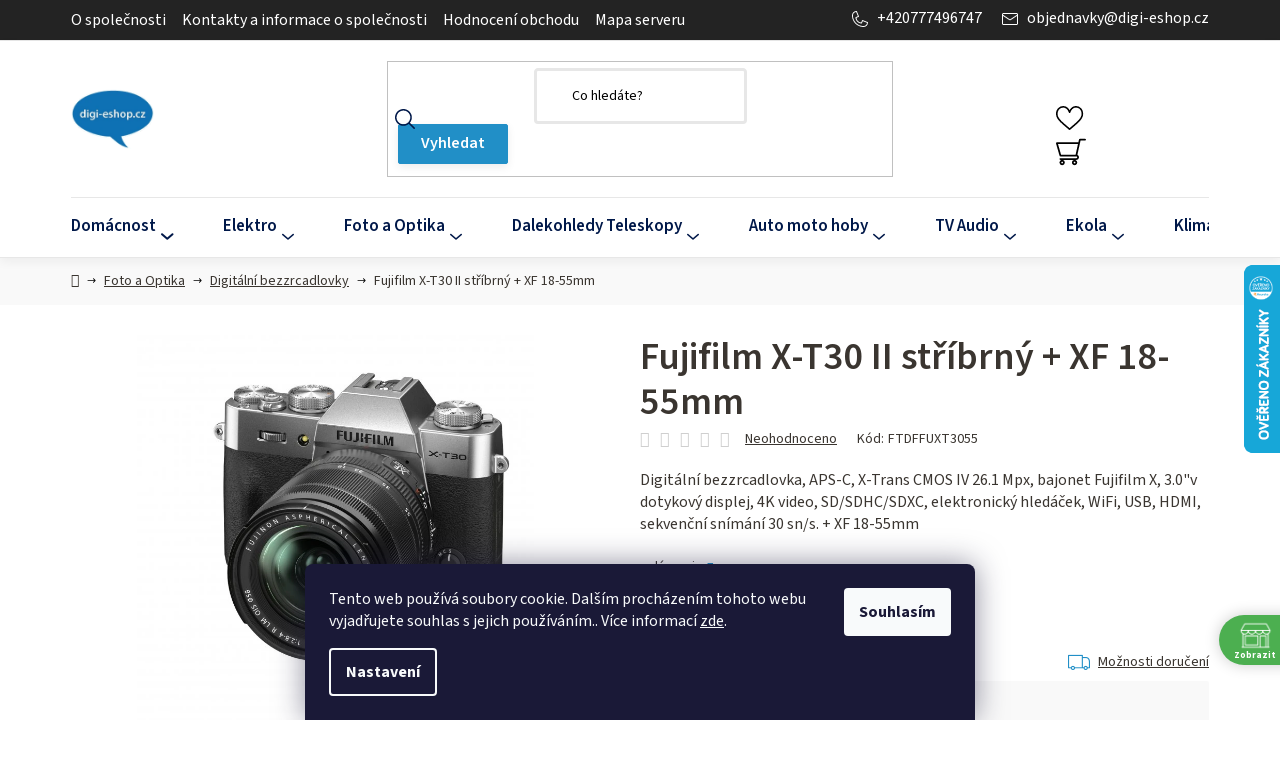

--- FILE ---
content_type: text/html; charset=utf-8
request_url: https://www.digi-eshop.cz/digitalni-bezzrcadlovky/fujifilm-x-t30-ii-stribrny-xf-18-55mm/
body_size: 36137
content:
<!doctype html><html lang="cs" dir="ltr" class="header-background-light external-fonts-loaded"><head><meta charset="utf-8" /><meta name="viewport" content="width=device-width,initial-scale=1" /><title>Fujifilm X-T30 II stříbrný + XF 18-55mm - digi-eshop.cz</title><link rel="preconnect" href="https://cdn.myshoptet.com" /><link rel="dns-prefetch" href="https://cdn.myshoptet.com" /><link rel="preload" href="https://cdn.myshoptet.com/prj/dist/master/cms/libs/jquery/jquery-1.11.3.min.js" as="script" /><link href="https://cdn.myshoptet.com/prj/dist/master/cms/templates/frontend_templates/shared/css/font-face/source-sans-3.css" rel="stylesheet"><link href="https://cdn.myshoptet.com/prj/dist/master/shop/dist/font-shoptet-13.css.3c47e30adfa2e9e2683b.css" rel="stylesheet"><script>
dataLayer = [];
dataLayer.push({'shoptet' : {
    "pageId": 941,
    "pageType": "productDetail",
    "currency": "CZK",
    "currencyInfo": {
        "decimalSeparator": ",",
        "exchangeRate": 1,
        "priceDecimalPlaces": 0,
        "symbol": "K\u010d",
        "symbolLeft": 0,
        "thousandSeparator": " "
    },
    "language": "cs",
    "projectId": 298648,
    "product": {
        "id": 72132,
        "guid": "96c04ae2-439a-11ec-b553-0cc47a6c8f54",
        "hasVariants": false,
        "codes": [
            {
                "code": "FTDFFUXT3055"
            }
        ],
        "code": "FTDFFUXT3055",
        "name": "Fujifilm X-T30 II st\u0159\u00edbrn\u00fd + XF 18-55mm",
        "appendix": "",
        "weight": 0,
        "manufacturer": "Fujifilm",
        "manufacturerGuid": "1EF533303C176ADAB8C6DA0BA3DED3EE",
        "currentCategory": "Foto a Optika | Digit\u00e1ln\u00ed bezzrcadlovky",
        "currentCategoryGuid": "ee0131cd-8b82-11e9-a065-0cc47a6c92bc",
        "defaultCategory": "Foto a Optika | Digit\u00e1ln\u00ed bezzrcadlovky",
        "defaultCategoryGuid": "ee0131cd-8b82-11e9-a065-0cc47a6c92bc",
        "currency": "CZK",
        "priceWithVat": 32999
    },
    "stocks": [
        {
            "id": "ext",
            "title": "Sklad",
            "isDeliveryPoint": 0,
            "visibleOnEshop": 1
        }
    ],
    "cartInfo": {
        "id": null,
        "freeShipping": false,
        "freeShippingFrom": 3000,
        "leftToFreeGift": {
            "formattedPrice": "5 000 K\u010d",
            "priceLeft": 5000
        },
        "freeGift": false,
        "leftToFreeShipping": {
            "priceLeft": 3000,
            "dependOnRegion": 0,
            "formattedPrice": "3 000 K\u010d"
        },
        "discountCoupon": [],
        "getNoBillingShippingPrice": {
            "withoutVat": 0,
            "vat": 0,
            "withVat": 0
        },
        "cartItems": [],
        "taxMode": "ORDINARY"
    },
    "cart": [],
    "customer": {
        "priceRatio": 1,
        "priceListId": 1,
        "groupId": null,
        "registered": false,
        "mainAccount": false
    }
}});
dataLayer.push({'cookie_consent' : {
    "marketing": "denied",
    "analytics": "denied"
}});
document.addEventListener('DOMContentLoaded', function() {
    shoptet.consent.onAccept(function(agreements) {
        if (agreements.length == 0) {
            return;
        }
        dataLayer.push({
            'cookie_consent' : {
                'marketing' : (agreements.includes(shoptet.config.cookiesConsentOptPersonalisation)
                    ? 'granted' : 'denied'),
                'analytics': (agreements.includes(shoptet.config.cookiesConsentOptAnalytics)
                    ? 'granted' : 'denied')
            },
            'event': 'cookie_consent'
        });
    });
});
</script>

<!-- Google Tag Manager -->
<script>(function(w,d,s,l,i){w[l]=w[l]||[];w[l].push({'gtm.start':
new Date().getTime(),event:'gtm.js'});var f=d.getElementsByTagName(s)[0],
j=d.createElement(s),dl=l!='dataLayer'?'&l='+l:'';j.async=true;j.src=
'https://www.googletagmanager.com/gtm.js?id='+i+dl;f.parentNode.insertBefore(j,f);
})(window,document,'script','dataLayer','GTM-PG98S9H5');</script>
<!-- End Google Tag Manager -->

<meta property="og:type" content="website"><meta property="og:site_name" content="digi-eshop.cz"><meta property="og:url" content="https://www.digi-eshop.cz/digitalni-bezzrcadlovky/fujifilm-x-t30-ii-stribrny-xf-18-55mm/"><meta property="og:title" content="Fujifilm X-T30 II stříbrný + XF 18-55mm - digi-eshop.cz"><meta name="author" content="digi-eshop.cz"><meta name="web_author" content="Shoptet.cz"><meta name="dcterms.rightsHolder" content="www.digi-eshop.cz"><meta name="robots" content="index,follow"><meta property="og:image" content="https://cdn.myshoptet.com/usr/www.digi-eshop.cz/user/shop/big/72132_x-t30--left-diagonal-18-55-silver--1.jpg?65df0e5f"><meta property="og:description" content='Fujifilm X-T30 II stříbrný + XF 18-55mm. Digitální bezzrcadlovka, APS-C, X-Trans CMOS IV 26.1 Mpx, bajonet Fujifilm X, 3.0"v dotykový displej, 4K video, SD/SDHC/SDXC, elektronický hledáček, WiFi, USB, HDMI, sekvenční snímání 30 sn/s. + XF 18-55mm'><meta name="description" content='Fujifilm X-T30 II stříbrný + XF 18-55mm. Digitální bezzrcadlovka, APS-C, X-Trans CMOS IV 26.1 Mpx, bajonet Fujifilm X, 3.0"v dotykový displej, 4K video, SD/SDHC/SDXC, elektronický hledáček, WiFi, USB, HDMI, sekvenční snímání 30 sn/s. + XF 18-55mm'><meta property="product:price:amount" content="32999"><meta property="product:price:currency" content="CZK"><style>:root {--color-primary: #218FC7;--color-primary-h: 200;--color-primary-s: 72%;--color-primary-l: 45%;--color-primary-hover: #1773a1;--color-primary-hover-h: 200;--color-primary-hover-s: 75%;--color-primary-hover-l: 36%;--color-secondary: #218FC7;--color-secondary-h: 200;--color-secondary-s: 72%;--color-secondary-l: 45%;--color-secondary-hover: #1773a1;--color-secondary-hover-h: 200;--color-secondary-hover-s: 75%;--color-secondary-hover-l: 36%;--color-tertiary: #3A3530;--color-tertiary-h: 30;--color-tertiary-s: 9%;--color-tertiary-l: 21%;--color-tertiary-hover: #001849;--color-tertiary-hover-h: 220;--color-tertiary-hover-s: 100%;--color-tertiary-hover-l: 14%;--color-header-background: #ffffff;--template-font: "Source Sans 3";--template-headings-font: "Source Sans 3";--header-background-url: url("[data-uri]");--cookies-notice-background: #1A1937;--cookies-notice-color: #F8FAFB;--cookies-notice-button-hover: #f5f5f5;--cookies-notice-link-hover: #27263f;--templates-update-management-preview-mode-content: "Náhled aktualizací šablony je aktivní pro váš prohlížeč."}</style>
    
    <link href="https://cdn.myshoptet.com/prj/dist/master/shop/dist/main-13.less.fdb02770e668ba5a70b5.css" rel="stylesheet" />
            <link href="https://cdn.myshoptet.com/prj/dist/master/shop/dist/mobile-header-v1-13.less.629f2f48911e67d0188c.css" rel="stylesheet" />
    
    <script>var shoptet = shoptet || {};</script>
    <script src="https://cdn.myshoptet.com/prj/dist/master/shop/dist/main-3g-header.js.05f199e7fd2450312de2.js"></script>
<!-- User include --><!-- api 690(337) html code header -->
<script>var ophWidgetData={"lang":"cs","link":"https:\/\/www.digi-eshop.cz\/kontakt\/","logo":true,"turnOff":false,"expanded":false,"lunchShow":true,"checkHoliday":true,"showNextWeek":true,"showWidgetStart":"06:00","showWidgetEnd":"23:59","beforeOpenStore":"30","beforeCloseStore":"45","openingHours":[{"day":1,"openHour":"08:30","closeHour":"16:00","openPause":"11:30","closePause":"12:00","closed":false,"staticHourText":""},{"day":2,"openHour":"08:30","closeHour":"16:00","openPause":"11:30","closePause":"12:00","closed":false,"staticHourText":""},{"day":3,"openHour":"08:30","closeHour":"16:00","openPause":"11:30","closePause":"12:00","closed":false,"staticHourText":""},{"day":4,"openHour":"08:30","closeHour":"16:00","openPause":"11:30","closePause":"12:00","closed":false,"staticHourText":""},{"day":5,"openHour":"08:30","closeHour":"14:30","openPause":"11:30","closePause":"12:00","closed":false,"staticHourText":""},{"day":6,"openHour":"","closeHour":"","openPause":"","closePause":"","closed":true,"staticHourText":""},{"day":7,"openHour":"","closeHour":"","openPause":"","closePause":"","closed":true,"staticHourText":""}],"excludes":[],"holidayList":["01-01","01-05","08-05","05-07","06-07","28-09","28-10","17-11","24-12","25-12","26-12"],"todayLongFormat":false,"logoFilemanager":"","colors":{"bg_header_color":"","bg_logo_color":"","bg_title_color":"","bg_preopen_color":"#03a9f4","bg_open_color":"#4caf50","bg_pause_color":"#ff9800","bg_preclose_color":"#ff6f00","bg_close_color":"#e94b4b","color_exception_day":"#e94b4b"},"address":"Promptchat CZ s.r.o. (digi-eshop.cz)\nV Chotejn\u011b 700\/7\n102 00 Praha","icon":"icon-02","bottomPosition":0,"showDetailOnExpand":true,"disableDetail":false,"disableDetailTable":false,"hideOnMobile":false,"hideOnCheckout":false,"weekTurnOff":[],"directPosition":"rtl"}</script>
<!-- service 690(337) html code header -->
<link href="https://cdn.myshoptet.com/usr/mcore.myshoptet.com/user/documents/upload/addon01/ophWidget.min.css?v=1.6.9" rel="stylesheet" />


<!-- project html code header -->
<meta name="google-site-verification" content="dgFoUuZHT7_tZ_LssYm0n_91XT-kEN_8ZRS9WALzwpg" />
<meta name="facebook-domain-verification" content="123r4s1oghw9km5yncmgct1hwse2w2" />
<link href="/user/documents/mime/style.css?v=1.08" rel="stylesheet" />

<style>
.extended-banner-link  .btn-default{
	pointer-events: none;
}
.p-detail-inner .p-to-cart-block .favourite-detail.fav-yes .btn_toggle svg{
transition: .5s;
}
</style>
<!-- /User include --><link rel="shortcut icon" href="/favicon.ico" type="image/x-icon" /><link rel="canonical" href="https://www.digi-eshop.cz/digitalni-bezzrcadlovky/fujifilm-x-t30-ii-stribrny-xf-18-55mm/" />    <script>
        var _hwq = _hwq || [];
        _hwq.push(['setKey', 'DE0C83D58671ECEC23AD5302439CFC92']);
        _hwq.push(['setTopPos', '200']);
        _hwq.push(['showWidget', '22']);
        (function() {
            var ho = document.createElement('script');
            ho.src = 'https://cz.im9.cz/direct/i/gjs.php?n=wdgt&sak=DE0C83D58671ECEC23AD5302439CFC92';
            var s = document.getElementsByTagName('script')[0]; s.parentNode.insertBefore(ho, s);
        })();
    </script>
<script>!function(){var t={9196:function(){!function(){var t=/\[object (Boolean|Number|String|Function|Array|Date|RegExp)\]/;function r(r){return null==r?String(r):(r=t.exec(Object.prototype.toString.call(Object(r))))?r[1].toLowerCase():"object"}function n(t,r){return Object.prototype.hasOwnProperty.call(Object(t),r)}function e(t){if(!t||"object"!=r(t)||t.nodeType||t==t.window)return!1;try{if(t.constructor&&!n(t,"constructor")&&!n(t.constructor.prototype,"isPrototypeOf"))return!1}catch(t){return!1}for(var e in t);return void 0===e||n(t,e)}function o(t,r,n){this.b=t,this.f=r||function(){},this.d=!1,this.a={},this.c=[],this.e=function(t){return{set:function(r,n){u(c(r,n),t.a)},get:function(r){return t.get(r)}}}(this),i(this,t,!n);var e=t.push,o=this;t.push=function(){var r=[].slice.call(arguments,0),n=e.apply(t,r);return i(o,r),n}}function i(t,n,o){for(t.c.push.apply(t.c,n);!1===t.d&&0<t.c.length;){if("array"==r(n=t.c.shift()))t:{var i=n,a=t.a;if("string"==r(i[0])){for(var f=i[0].split("."),s=f.pop(),p=(i=i.slice(1),0);p<f.length;p++){if(void 0===a[f[p]])break t;a=a[f[p]]}try{a[s].apply(a,i)}catch(t){}}}else if("function"==typeof n)try{n.call(t.e)}catch(t){}else{if(!e(n))continue;for(var l in n)u(c(l,n[l]),t.a)}o||(t.d=!0,t.f(t.a,n),t.d=!1)}}function c(t,r){for(var n={},e=n,o=t.split("."),i=0;i<o.length-1;i++)e=e[o[i]]={};return e[o[o.length-1]]=r,n}function u(t,o){for(var i in t)if(n(t,i)){var c=t[i];"array"==r(c)?("array"==r(o[i])||(o[i]=[]),u(c,o[i])):e(c)?(e(o[i])||(o[i]={}),u(c,o[i])):o[i]=c}}window.DataLayerHelper=o,o.prototype.get=function(t){var r=this.a;t=t.split(".");for(var n=0;n<t.length;n++){if(void 0===r[t[n]])return;r=r[t[n]]}return r},o.prototype.flatten=function(){this.b.splice(0,this.b.length),this.b[0]={},u(this.a,this.b[0])}}()}},r={};function n(e){var o=r[e];if(void 0!==o)return o.exports;var i=r[e]={exports:{}};return t[e](i,i.exports,n),i.exports}n.n=function(t){var r=t&&t.__esModule?function(){return t.default}:function(){return t};return n.d(r,{a:r}),r},n.d=function(t,r){for(var e in r)n.o(r,e)&&!n.o(t,e)&&Object.defineProperty(t,e,{enumerable:!0,get:r[e]})},n.o=function(t,r){return Object.prototype.hasOwnProperty.call(t,r)},function(){"use strict";n(9196)}()}();</script>    <!-- Global site tag (gtag.js) - Google Analytics -->
    <script async src="https://www.googletagmanager.com/gtag/js?id=G-0KX604GFZ7"></script>
    <script>
        
        window.dataLayer = window.dataLayer || [];
        function gtag(){dataLayer.push(arguments);}
        

                    console.debug('default consent data');

            gtag('consent', 'default', {"ad_storage":"denied","analytics_storage":"denied","ad_user_data":"denied","ad_personalization":"denied","wait_for_update":500});
            dataLayer.push({
                'event': 'default_consent'
            });
        
        gtag('js', new Date());

        
                gtag('config', 'G-0KX604GFZ7', {"groups":"GA4","send_page_view":false,"content_group":"productDetail","currency":"CZK","page_language":"cs"});
        
                gtag('config', 'AW-10807752762', {"allow_enhanced_conversions":true});
        
        
        
        
        
                    gtag('event', 'page_view', {"send_to":"GA4","page_language":"cs","content_group":"productDetail","currency":"CZK"});
        
                gtag('set', 'currency', 'CZK');

        gtag('event', 'view_item', {
            "send_to": "UA",
            "items": [
                {
                    "id": "FTDFFUXT3055",
                    "name": "Fujifilm X-T30 II st\u0159\u00edbrn\u00fd + XF 18-55mm",
                    "category": "Foto a Optika \/ Digit\u00e1ln\u00ed bezzrcadlovky",
                                        "brand": "Fujifilm",
                                                            "price": 27272
                }
            ]
        });
        
        
        
        
        
                    gtag('event', 'view_item', {"send_to":"GA4","page_language":"cs","content_group":"productDetail","value":27272,"currency":"CZK","items":[{"item_id":"FTDFFUXT3055","item_name":"Fujifilm X-T30 II st\u0159\u00edbrn\u00fd + XF 18-55mm","item_brand":"Fujifilm","item_category":"Foto a Optika","item_category2":"Digit\u00e1ln\u00ed bezzrcadlovky","price":27272,"quantity":1,"index":0}]});
        
        
        
        
        
        
        
        document.addEventListener('DOMContentLoaded', function() {
            if (typeof shoptet.tracking !== 'undefined') {
                for (var id in shoptet.tracking.bannersList) {
                    gtag('event', 'view_promotion', {
                        "send_to": "UA",
                        "promotions": [
                            {
                                "id": shoptet.tracking.bannersList[id].id,
                                "name": shoptet.tracking.bannersList[id].name,
                                "position": shoptet.tracking.bannersList[id].position
                            }
                        ]
                    });
                }
            }

            shoptet.consent.onAccept(function(agreements) {
                if (agreements.length !== 0) {
                    console.debug('gtag consent accept');
                    var gtagConsentPayload =  {
                        'ad_storage': agreements.includes(shoptet.config.cookiesConsentOptPersonalisation)
                            ? 'granted' : 'denied',
                        'analytics_storage': agreements.includes(shoptet.config.cookiesConsentOptAnalytics)
                            ? 'granted' : 'denied',
                                                                                                'ad_user_data': agreements.includes(shoptet.config.cookiesConsentOptPersonalisation)
                            ? 'granted' : 'denied',
                        'ad_personalization': agreements.includes(shoptet.config.cookiesConsentOptPersonalisation)
                            ? 'granted' : 'denied',
                        };
                    console.debug('update consent data', gtagConsentPayload);
                    gtag('consent', 'update', gtagConsentPayload);
                    dataLayer.push(
                        { 'event': 'update_consent' }
                    );
                }
            });
        });
    </script>
<script>
    (function(t, r, a, c, k, i, n, g) { t['ROIDataObject'] = k;
    t[k]=t[k]||function(){ (t[k].q=t[k].q||[]).push(arguments) },t[k].c=i;n=r.createElement(a),
    g=r.getElementsByTagName(a)[0];n.async=1;n.src=c;g.parentNode.insertBefore(n,g)
    })(window, document, 'script', '//www.heureka.cz/ocm/sdk.js?source=shoptet&version=2&page=product_detail', 'heureka', 'cz');

    heureka('set_user_consent', 0);
</script>
</head><body class="desktop id-941 in-digitalni-bezzrcadlovky template-13 type-product type-detail multiple-columns-body columns-3 smart-labels-active ums_forms_redesign--off ums_a11y_category_page--on ums_discussion_rating_forms--off ums_flags_display_unification--on ums_a11y_login--on mobile-header-version-1"><noscript>
    <style>
        #header {
            padding-top: 0;
            position: relative !important;
            top: 0;
        }
        .header-navigation {
            position: relative !important;
        }
        .overall-wrapper {
            margin: 0 !important;
        }
        body:not(.ready) {
            visibility: visible !important;
        }
    </style>
    <div class="no-javascript">
        <div class="no-javascript__title">Musíte změnit nastavení vašeho prohlížeče</div>
        <div class="no-javascript__text">Podívejte se na: <a href="https://www.google.com/support/bin/answer.py?answer=23852">Jak povolit JavaScript ve vašem prohlížeči</a>.</div>
        <div class="no-javascript__text">Pokud používáte software na blokování reklam, může být nutné povolit JavaScript z této stránky.</div>
        <div class="no-javascript__text">Děkujeme.</div>
    </div>
</noscript>

        <div id="fb-root"></div>
        <script>
            window.fbAsyncInit = function() {
                FB.init({
//                    appId            : 'your-app-id',
                    autoLogAppEvents : true,
                    xfbml            : true,
                    version          : 'v19.0'
                });
            };
        </script>
        <script async defer crossorigin="anonymous" src="https://connect.facebook.net/cs_CZ/sdk.js"></script>
<!-- Google Tag Manager (noscript) -->
<noscript><iframe src="https://www.googletagmanager.com/ns.html?id=GTM-PG98S9H5"
height="0" width="0" style="display:none;visibility:hidden"></iframe></noscript>
<!-- End Google Tag Manager (noscript) -->

    <div class="siteCookies siteCookies--bottom siteCookies--dark js-siteCookies" role="dialog" data-testid="cookiesPopup" data-nosnippet>
        <div class="siteCookies__form">
            <div class="siteCookies__content">
                <div class="siteCookies__text">
                    Tento web používá soubory cookie. Dalším procházením tohoto webu vyjadřujete souhlas s jejich používáním.. Více informací <a href="/podminky-ochrany-osobnich-udaju/" target="\">zde</a>.
                </div>
                <p class="siteCookies__links">
                    <button class="siteCookies__link js-cookies-settings" aria-label="Nastavení cookies" data-testid="cookiesSettings">Nastavení</button>
                </p>
            </div>
            <div class="siteCookies__buttonWrap">
                                <button class="siteCookies__button js-cookiesConsentSubmit" value="all" aria-label="Přijmout cookies" data-testid="buttonCookiesAccept">Souhlasím</button>
            </div>
        </div>
        <script>
            document.addEventListener("DOMContentLoaded", () => {
                const siteCookies = document.querySelector('.js-siteCookies');
                document.addEventListener("scroll", shoptet.common.throttle(() => {
                    const st = document.documentElement.scrollTop;
                    if (st > 1) {
                        siteCookies.classList.add('siteCookies--scrolled');
                    } else {
                        siteCookies.classList.remove('siteCookies--scrolled');
                    }
                }, 100));
            });
        </script>
    </div>
<a href="#content" class="skip-link sr-only">Přejít na obsah</a><div class="overall-wrapper"><div class="user-action"><div class="container">
    <div class="user-action-in">
                    <div id="login" class="user-action-login popup-widget login-widget" role="dialog" aria-labelledby="loginHeading">
        <div class="popup-widget-inner">
                            <h2 id="loginHeading">Přihlášení k vašemu účtu</h2><div id="customerLogin"><form action="/action/Customer/Login/" method="post" id="formLoginIncluded" class="csrf-enabled formLogin" data-testid="formLogin"><input type="hidden" name="referer" value="" /><div class="form-group"><div class="input-wrapper email js-validated-element-wrapper no-label"><input type="email" name="email" class="form-control" autofocus placeholder="E-mailová adresa (např. jan@novak.cz)" data-testid="inputEmail" autocomplete="email" required /></div></div><div class="form-group"><div class="input-wrapper password js-validated-element-wrapper no-label"><input type="password" name="password" class="form-control" placeholder="Heslo" data-testid="inputPassword" autocomplete="current-password" required /><span class="no-display">Nemůžete vyplnit toto pole</span><input type="text" name="surname" value="" class="no-display" /></div></div><div class="form-group"><div class="login-wrapper"><button type="submit" class="btn btn-secondary btn-text btn-login" data-testid="buttonSubmit">Přihlásit se</button><div class="password-helper"><a href="/registrace/" data-testid="signup" rel="nofollow">Nová registrace</a><a href="/klient/zapomenute-heslo/" rel="nofollow">Zapomenuté heslo</a></div></div></div><div class="social-login-buttons"><div class="social-login-buttons-divider"><span>nebo</span></div><div class="form-group"><a href="/action/Social/login/?provider=Facebook" class="login-btn facebook" rel="nofollow"><span class="login-facebook-icon"></span><strong>Přihlásit se přes Facebook</strong></a></div><div class="form-group"><a href="/action/Social/login/?provider=Google" class="login-btn google" rel="nofollow"><span class="login-google-icon"></span><strong>Přihlásit se přes Google</strong></a></div><div class="form-group"><a href="/action/Social/login/?provider=Seznam" class="login-btn seznam" rel="nofollow"><span class="login-seznam-icon"></span><strong>Přihlásit se přes Seznam</strong></a></div></div></form>
</div>                    </div>
    </div>

                <div id="cart-widget" class="user-action-cart popup-widget cart-widget loader-wrapper" data-testid="popupCartWidget" role="dialog" aria-hidden="true">
            <div class="popup-widget-inner cart-widget-inner place-cart-here">
                <div class="loader-overlay">
                    <div class="loader"></div>
                </div>
            </div>
        </div>
    </div>
</div>
</div><div class="top-navigation-bar" data-testid="topNavigationBar">

    <div class="container">

                            <div class="top-navigation-menu">
                <ul class="top-navigation-bar-menu">
                                            <li class="top-navigation-menu-item-1548">
                            <a href="/o-spolecnosti/" title="O společnosti">O společnosti</a>
                        </li>
                                            <li class="top-navigation-menu-item-1635">
                            <a href="/kontakt/" title="Kontakty a informace o společnosti">Kontakty a informace o společnosti</a>
                        </li>
                                            <li class="top-navigation-menu-item--51">
                            <a href="/hodnoceni-obchodu/" title="Hodnocení obchodu">Hodnocení obchodu</a>
                        </li>
                                            <li class="top-navigation-menu-item--5">
                            <a href="/mapa-serveru/" title="Mapa serveru">Mapa serveru</a>
                        </li>
                                    </ul>
                <div class="top-navigation-menu-trigger">Více</div>
                <ul class="top-navigation-bar-menu-helper"></ul>
            </div>
        
        <div class="top-navigation-tools">
                <div class="dropdown">
        <span>Ceny v:</span>
        <button id="topNavigationDropdown" type="button" data-toggle="dropdown" aria-haspopup="true" aria-expanded="false">
            CZK
            <span class="caret"></span>
        </button>
        <ul class="dropdown-menu" aria-labelledby="topNavigationDropdown"><li><a href="/action/Currency/changeCurrency/?currencyCode=CZK" rel="nofollow">CZK</a></li><li><a href="/action/Currency/changeCurrency/?currencyCode=EUR" rel="nofollow">EUR</a></li><li><a href="/action/Currency/changeCurrency/?currencyCode=PLN" rel="nofollow">PLN</a></li></ul>
    </div>
            <button class="top-nav-button top-nav-button-login toggle-window" type="button" data-target="login" aria-haspopup="dialog" aria-controls="login" aria-expanded="false" data-testid="signin"><span>Přihlášení</span></button>
    <a href="/registrace/" class="top-nav-button top-nav-button-register" data-testid="headerSignup">Registrace</a>
        </div>

    </div>

</div>
<header id="header">
        <div class="header-top">
            <div class="container navigation-wrapper header-top-wrapper">
                <div class="site-name"><a href="/" data-testid="linkWebsiteLogo"><img src="https://cdn.myshoptet.com/usr/www.digi-eshop.cz/user/logos/digi-eshop1.png" alt="digi-eshop.cz" fetchpriority="low" /></a></div>                <div class="search" itemscope itemtype="https://schema.org/WebSite">
                    <meta itemprop="headline" content="Digitální bezzrcadlovky"/><meta itemprop="url" content="https://www.digi-eshop.cz"/><meta itemprop="text" content="Fujifilm X-T30 II stříbrný + XF 18-55mm. Digitální bezzrcadlovka, APS-C, X-Trans CMOS IV 26.1 Mpx, bajonet Fujifilm X, 3.0&amp;quot;v dotykový displej, 4K video, SD/SDHC/SDXC, elektronický hledáček, WiFi, USB, HDMI, sekvenční snímání 30 sn/s. + XF 18-55mm"/>                    <form action="/action/ProductSearch/prepareString/" method="post"
    id="formSearchForm" class="search-form compact-form js-search-main"
    itemprop="potentialAction" itemscope itemtype="https://schema.org/SearchAction" data-testid="searchForm">
    <fieldset>
        <meta itemprop="target"
            content="https://www.digi-eshop.cz/vyhledavani/?string={string}"/>
        <input type="hidden" name="language" value="cs"/>
        
            
    <span class="search-input-icon" aria-hidden="true"></span>

<input
    type="search"
    name="string"
        class="query-input form-control search-input js-search-input"
    placeholder="Napište, co hledáte"
    autocomplete="off"
    required
    itemprop="query-input"
    aria-label="Vyhledávání"
    data-testid="searchInput"
>
            <button type="submit" class="btn btn-default search-button" data-testid="searchBtn">Hledat</button>
        
    </fieldset>
</form>
                </div>
                <div class="navigation-buttons">
                    <a href="#" class="toggle-window" data-target="search" data-testid="linkSearchIcon"><span class="sr-only">Hledat</span></a>
                        
    <a href="/kosik/" class="btn btn-icon toggle-window cart-count" data-target="cart" data-hover="true" data-redirect="true" data-testid="headerCart" rel="nofollow" aria-haspopup="dialog" aria-expanded="false" aria-controls="cart-widget">
        
                <span class="sr-only">Nákupní košík</span>
        
            <span class="cart-price visible-lg-inline-block" data-testid="headerCartPrice">
                                    Prázdný košík                            </span>
        
    
            </a>
                    <a href="#" class="toggle-window" data-target="navigation" data-testid="hamburgerMenu"></a>
                </div>
            </div>
        </div>
        <div class="header-bottom">
            <div class="container navigation-wrapper header-bottom-wrapper js-navigation-container">
                <nav id="navigation" aria-label="Hlavní menu" data-collapsible="true"><div class="navigation-in menu"><ul class="menu-level-1" role="menubar" data-testid="headerMenuItems"><li class="menu-item-2335 ext" role="none"><a href="/domacnost/" data-testid="headerMenuItem" role="menuitem" aria-haspopup="true" aria-expanded="false"><b>Domácnost</b><span class="submenu-arrow"></span></a><ul class="menu-level-2" aria-label="Domácnost" tabindex="-1" role="menu"><li class="menu-item-1331 has-third-level" role="none"><div class="menu-no-image"><a href="/kuchynske-spotrebice/" data-testid="headerMenuItem" role="menuitem"><span>Kuchyňské spotřebiče</span></a>
                                                    <ul class="menu-level-3" role="menu">
                                                                    <li class="menu-item-2307" role="none">
                                        <a href="/chladnicky--mrazaky/" data-testid="headerMenuItem" role="menuitem">
                                            Chladničky, lednice, mrazáky</a>,                                    </li>
                                                                    <li class="menu-item-2527" role="none">
                                        <a href="/vyrobniky-ledu/" data-testid="headerMenuItem" role="menuitem">
                                            Výrobníky ledu</a>,                                    </li>
                                                                    <li class="menu-item-2325" role="none">
                                        <a href="/mycky/" data-testid="headerMenuItem" role="menuitem">
                                            Myčky</a>,                                    </li>
                                                                    <li class="menu-item-2416" role="none">
                                        <a href="/sporaky--varne-desky--trouby--grily/" data-testid="headerMenuItem" role="menuitem">
                                            Sporáky, varné desky, trouby, grily</a>,                                    </li>
                                                                    <li class="menu-item-2237" role="none">
                                        <a href="/rychlovarne-konvice/" data-testid="headerMenuItem" role="menuitem">
                                            Rychlovarné konvice</a>,                                    </li>
                                                                    <li class="menu-item-2533" role="none">
                                        <a href="/kavovary/" data-testid="headerMenuItem" role="menuitem">
                                            Kávovary</a>,                                    </li>
                                                                    <li class="menu-item-2392" role="none">
                                        <a href="/mini-trouby/" data-testid="headerMenuItem" role="menuitem">
                                            Mini trouby</a>,                                    </li>
                                                                    <li class="menu-item-2240" role="none">
                                        <a href="/elektricke-grily/" data-testid="headerMenuItem" role="menuitem">
                                            Elektrické grily</a>,                                    </li>
                                                                    <li class="menu-item-1334" role="none">
                                        <a href="/parni--tlakove-hrnce/" data-testid="headerMenuItem" role="menuitem">
                                            Parní, tlakové hrnce</a>,                                    </li>
                                                                    <li class="menu-item-1376" role="none">
                                        <a href="/mikrovlne-trouby/" data-testid="headerMenuItem" role="menuitem">
                                            Mikrovlné trouby</a>,                                    </li>
                                                                    <li class="menu-item-1337" role="none">
                                        <a href="/vyrobniky-popcornu-a-cukrove-vaty/" data-testid="headerMenuItem" role="menuitem">
                                            Výrobníky popcornu a cukrové vaty</a>,                                    </li>
                                                                    <li class="menu-item-2131" role="none">
                                        <a href="/vakuovacky--svarecky-folii/" data-testid="headerMenuItem" role="menuitem">
                                            Vakuovačky, svářečky fólií</a>,                                    </li>
                                                                    <li class="menu-item-2137" role="none">
                                        <a href="/toustovace/" data-testid="headerMenuItem" role="menuitem">
                                            Toustovače</a>,                                    </li>
                                                                    <li class="menu-item-1400" role="none">
                                        <a href="/cistice-oken/" data-testid="headerMenuItem" role="menuitem">
                                            Čističe oken</a>,                                    </li>
                                                                    <li class="menu-item-2199" role="none">
                                        <a href="/horkovzdusne-a-olejove-fritezy/" data-testid="headerMenuItem" role="menuitem">
                                            Horkovzdušné a olejové fritézy</a>,                                    </li>
                                                                    <li class="menu-item-2143" role="none">
                                        <a href="/kuchynske-roboty/" data-testid="headerMenuItem" role="menuitem">
                                            Kuchyňské roboty</a>,                                    </li>
                                                                    <li class="menu-item-2254" role="none">
                                        <a href="/teplomery-na-vareni-a-peceni/" data-testid="headerMenuItem" role="menuitem">
                                            Teploměry na vaření a pečení</a>,                                    </li>
                                                                    <li class="menu-item-2202" role="none">
                                        <a href="/domaci-pekarny/" data-testid="headerMenuItem" role="menuitem">
                                            Domácí pekárny</a>,                                    </li>
                                                                    <li class="menu-item-1340" role="none">
                                        <a href="/odstavnovace-2/" data-testid="headerMenuItem" role="menuitem">
                                            Odšťavňovače</a>,                                    </li>
                                                                    <li class="menu-item-2301" role="none">
                                        <a href="/kuchynske-vahy/" data-testid="headerMenuItem" role="menuitem">
                                            Kuchyňské váhy</a>,                                    </li>
                                                                    <li class="menu-item-2551" role="none">
                                        <a href="/mlynky-na-maso/" data-testid="headerMenuItem" role="menuitem">
                                            Mlýnky na maso</a>                                    </li>
                                                            </ul>
                        </div></li><li class="menu-item-1112 has-third-level" role="none"><div class="menu-no-image"><a href="/pracky--susicky/" data-testid="headerMenuItem" role="menuitem"><span>Pračky, sušičky</span></a>
                                                    <ul class="menu-level-3" role="menu">
                                                                    <li class="menu-item-2395" role="none">
                                        <a href="/pracky/" data-testid="headerMenuItem" role="menuitem">
                                            Pračky</a>,                                    </li>
                                                                    <li class="menu-item-2331" role="none">
                                        <a href="/susicky-pradla/" data-testid="headerMenuItem" role="menuitem">
                                            Sušičky prádla</a>,                                    </li>
                                                                    <li class="menu-item-2548" role="none">
                                        <a href="/pracky-se-susickou/" data-testid="headerMenuItem" role="menuitem">
                                            Pračky se sušičkou</a>                                    </li>
                                                            </ul>
                        </div></li><li class="menu-item-1358 has-third-level" role="none"><div class="menu-no-image"><a href="/zehlicky/" data-testid="headerMenuItem" role="menuitem"><span>Žehličky</span></a>
                                                    <ul class="menu-level-3" role="menu">
                                                                    <li class="menu-item-1361" role="none">
                                        <a href="/parni_zehlicky/" data-testid="headerMenuItem" role="menuitem">
                                            Parní žehličky</a>                                    </li>
                                                            </ul>
                        </div></li><li class="menu-item-698 has-third-level" role="none"><div class="menu-no-image"><a href="/vysavace/" data-testid="headerMenuItem" role="menuitem"><span>Vysavače</span></a>
                                                    <ul class="menu-level-3" role="menu">
                                                                    <li class="menu-item-1505" role="none">
                                        <a href="/tycove-vysavace/" data-testid="headerMenuItem" role="menuitem">
                                            Tyčové vysavače</a>,                                    </li>
                                                                    <li class="menu-item-1319" role="none">
                                        <a href="/vysavace-sackove/" data-testid="headerMenuItem" role="menuitem">
                                            Vysavače sáčkové</a>,                                    </li>
                                                                    <li class="menu-item-2328" role="none">
                                        <a href="/vysavace-bezsackove/" data-testid="headerMenuItem" role="menuitem">
                                            Vysavače bezsáčkové</a>                                    </li>
                                                            </ul>
                        </div></li><li class="menu-item-2154" role="none"><div class="menu-no-image"><a href="/topeni-vyhrivace/" data-testid="headerMenuItem" role="menuitem"><span>Topení Vyhřívače</span></a>
                        </div></li><li class="menu-item-2414" role="none"><div class="menu-no-image"><a href="/domaci-ventilatory/" data-testid="headerMenuItem" role="menuitem"><span>Domácí ventilátory</span></a>
                        </div></li><li class="menu-item-1529 has-third-level" role="none"><div class="menu-no-image"><a href="/cisticky-vzduchu-a-ozonovace/" data-testid="headerMenuItem" role="menuitem"><span>Čističky vzduchu a ozónovače</span></a>
                                                    <ul class="menu-level-3" role="menu">
                                                                    <li class="menu-item-1532" role="none">
                                        <a href="/generatory-ozonu/" data-testid="headerMenuItem" role="menuitem">
                                            Generátory ozónu</a>,                                    </li>
                                                                    <li class="menu-item-2257" role="none">
                                        <a href="/monitory-kvality-vzduchu/" data-testid="headerMenuItem" role="menuitem">
                                            Monitory kvality vzduchu</a>                                    </li>
                                                            </ul>
                        </div></li></ul></li>
<li class="menu-item-2338 ext" role="none"><a href="/elektro/" data-testid="headerMenuItem" role="menuitem" aria-haspopup="true" aria-expanded="false"><b>Elektro</b><span class="submenu-arrow"></span></a><ul class="menu-level-2" aria-label="Elektro" tabindex="-1" role="menu"><li class="menu-item-710 has-third-level" role="none"><div class="menu-no-image"><a href="/mobilni-telefony-tablety/" data-testid="headerMenuItem" role="menuitem"><span>Mobilní telefony a tablety</span></a>
                                                    <ul class="menu-level-3" role="menu">
                                                                    <li class="menu-item-863" role="none">
                                        <a href="/odolne/" data-testid="headerMenuItem" role="menuitem">
                                            Odolné</a>,                                    </li>
                                                                    <li class="menu-item-875" role="none">
                                        <a href="/prislusenstvi/" data-testid="headerMenuItem" role="menuitem">
                                            Příslušenství</a>                                    </li>
                                                            </ul>
                        </div></li><li class="menu-item-2285 has-third-level" role="none"><div class="menu-no-image"><a href="/digitalni-radia-dab/" data-testid="headerMenuItem" role="menuitem"><span>Digální rádia DAB</span></a>
                                                    <ul class="menu-level-3" role="menu">
                                                                    <li class="menu-item-2288" role="none">
                                        <a href="/digitalni-radia-s-cd-prehravacem/" data-testid="headerMenuItem" role="menuitem">
                                            Digitální rádia s CD přehrávačem</a>,                                    </li>
                                                                    <li class="menu-item-2291" role="none">
                                        <a href="/digitalni-radia-dab-samostatne/" data-testid="headerMenuItem" role="menuitem">
                                            Digitální rádia DAB samostatné</a>                                    </li>
                                                            </ul>
                        </div></li><li class="menu-item-1160" role="none"><div class="menu-no-image"><a href="/power-banka/" data-testid="headerMenuItem" role="menuitem"><span>Power banka</span></a>
                        </div></li><li class="menu-item-836" role="none"><div class="menu-no-image"><a href="/chytre-hodinky-a-naramky/" data-testid="headerMenuItem" role="menuitem"><span>Chytré hodinky a náramky</span></a>
                        </div></li><li class="menu-item-2166" role="none"><div class="menu-no-image"><a href="/smart-home/" data-testid="headerMenuItem" role="menuitem"><span>Smart home</span></a>
                        </div></li><li class="menu-item-2160" role="none"><div class="menu-no-image"><a href="/cestovni-adapter/" data-testid="headerMenuItem" role="menuitem"><span>Cestovní adaptér</span></a>
                        </div></li><li class="menu-item-1382 has-third-level" role="none"><div class="menu-no-image"><a href="/pece-o-telo/" data-testid="headerMenuItem" role="menuitem"><span>Péče o tělo</span></a>
                                                    <ul class="menu-level-3" role="menu">
                                                                    <li class="menu-item-1388" role="none">
                                        <a href="/kulmy-a-vysousece-vlasu/" data-testid="headerMenuItem" role="menuitem">
                                            Kulmy a vysoušeče vlasů</a>,                                    </li>
                                                                    <li class="menu-item-2246" role="none">
                                        <a href="/relaxace--aromaterapie/" data-testid="headerMenuItem" role="menuitem">
                                            Relaxace, aromaterapie</a>,                                    </li>
                                                                    <li class="menu-item-1394" role="none">
                                        <a href="/osobni-vahy/" data-testid="headerMenuItem" role="menuitem">
                                            Osobní váhy</a>,                                    </li>
                                                                    <li class="menu-item-2304" role="none">
                                        <a href="/osobni-vahy-2/" data-testid="headerMenuItem" role="menuitem">
                                            Osobní váhy</a>                                    </li>
                                                            </ul>
                        </div></li><li class="menu-item-1184" role="none"><div class="menu-no-image"><a href="/meteostanice/" data-testid="headerMenuItem" role="menuitem"><span>Meteostanice</span></a>
                        </div></li></ul></li>
<li class="menu-item-749 ext" role="none"><a href="/foto-a-optika/" data-testid="headerMenuItem" role="menuitem" aria-haspopup="true" aria-expanded="false"><b>Foto a Optika</b><span class="submenu-arrow"></span></a><ul class="menu-level-2" aria-label="Foto a Optika" tabindex="-1" role="menu"><li class="menu-item-2251 has-third-level" role="none"><div class="menu-no-image"><a href="/instax-fotoaparaty--instax-filmy--tiskarny/" data-testid="headerMenuItem" role="menuitem"><span>Instax fotoaparáty</span></a>
                                                    <ul class="menu-level-3" role="menu">
                                                                    <li class="menu-item-1016" role="none">
                                        <a href="/instax-fotoaparaty/" data-testid="headerMenuItem" role="menuitem">
                                            Instax fotoaparáty</a>,                                    </li>
                                                                    <li class="menu-item-1933" role="none">
                                        <a href="/instax-fototiskarny/" data-testid="headerMenuItem" role="menuitem">
                                            Instax fototiskárny</a>,                                    </li>
                                                                    <li class="menu-item-1975" role="none">
                                        <a href="/instax-fotopapiry/" data-testid="headerMenuItem" role="menuitem">
                                            Instax fotopapíry</a>,                                    </li>
                                                                    <li class="menu-item-1987" role="none">
                                        <a href="/instax-prislusenstvi/" data-testid="headerMenuItem" role="menuitem">
                                            Instax příslušenství</a>                                    </li>
                                                            </ul>
                        </div></li><li class="menu-item-941 active" role="none"><div class="menu-no-image"><a href="/digitalni-bezzrcadlovky/" data-testid="headerMenuItem" role="menuitem"><span>Digitální bezzrcadlovky</span></a>
                        </div></li><li class="menu-item-767 has-third-level" role="none"><div class="menu-no-image"><a href="/objektivy/" data-testid="headerMenuItem" role="menuitem"><span>Objektivy</span></a>
                                                    <ul class="menu-level-3" role="menu">
                                                                    <li class="menu-item-1079" role="none">
                                        <a href="/zoom/" data-testid="headerMenuItem" role="menuitem">
                                            Zoom</a>,                                    </li>
                                                                    <li class="menu-item-1082" role="none">
                                        <a href="/pevne-ohnisko/" data-testid="headerMenuItem" role="menuitem">
                                            Pevné ohnisko</a>                                    </li>
                                                            </ul>
                        </div></li><li class="menu-item-2389" role="none"><div class="menu-no-image"><a href="/fotopasti/" data-testid="headerMenuItem" role="menuitem"><span>Fotopasti</span></a>
                        </div></li><li class="menu-item-770" role="none"><div class="menu-no-image"><a href="/pouzdra-brasny/" data-testid="headerMenuItem" role="menuitem"><span>Brašny a pouzdra</span></a>
                        </div></li><li class="menu-item-773" role="none"><div class="menu-no-image"><a href="/stativy/" data-testid="headerMenuItem" role="menuitem"><span>stativy</span></a>
                        </div></li><li class="menu-item-1085 has-third-level" role="none"><div class="menu-no-image"><a href="/prislusenstvi-foto-video/" data-testid="headerMenuItem" role="menuitem"><span>Příslušenství foto video</span></a>
                                                    <ul class="menu-level-3" role="menu">
                                                                    <li class="menu-item-755" role="none">
                                        <a href="/blesky-osvetleni/" data-testid="headerMenuItem" role="menuitem">
                                            blesky a osvětlení</a>                                    </li>
                                                            </ul>
                        </div></li></ul></li>
<li class="menu-item-1091 ext" role="none"><a href="/dalekohledy-teleskopy/" data-testid="headerMenuItem" role="menuitem" aria-haspopup="true" aria-expanded="false"><b>Dalekohledy Teleskopy</b><span class="submenu-arrow"></span></a><ul class="menu-level-2" aria-label="Dalekohledy Teleskopy" tabindex="-1" role="menu"><li class="menu-item-1166 has-third-level" role="none"><div class="menu-no-image"><a href="/mikroskopy/" data-testid="headerMenuItem" role="menuitem"><span>Mikroskopy</span></a>
                                                    <ul class="menu-level-3" role="menu">
                                                                    <li class="menu-item-1923" role="none">
                                        <a href="/mikroskopy-2/" data-testid="headerMenuItem" role="menuitem">
                                            Mikroskopy</a>,                                    </li>
                                                                    <li class="menu-item-1671" role="none">
                                        <a href="/preparaty-sklicka-sady/" data-testid="headerMenuItem" role="menuitem">
                                            Preparáty Sklíčka Sady</a>,                                    </li>
                                                                    <li class="menu-item-1674" role="none">
                                        <a href="/prislusenstvi-6/" data-testid="headerMenuItem" role="menuitem">
                                            Příslušenství</a>                                    </li>
                                                            </ul>
                        </div></li><li class="menu-item-1094" role="none"><div class="menu-no-image"><a href="/binokular/" data-testid="headerMenuItem" role="menuitem"><span>Binokulár</span></a>
                        </div></li><li class="menu-item-1169" role="none"><div class="menu-no-image"><a href="/lupy/" data-testid="headerMenuItem" role="menuitem"><span>Lupy</span></a>
                        </div></li><li class="menu-item-1668" role="none"><div class="menu-no-image"><a href="/pozorovaci/" data-testid="headerMenuItem" role="menuitem"><span>Pozorovací</span></a>
                        </div></li><li class="menu-item-1097" role="none"><div class="menu-no-image"><a href="/monokular/" data-testid="headerMenuItem" role="menuitem"><span>Monokulár</span></a>
                        </div></li><li class="menu-item-1178" role="none"><div class="menu-no-image"><a href="/teleskopy/" data-testid="headerMenuItem" role="menuitem"><span>Teleskopy</span></a>
                        </div></li><li class="menu-item-2216" role="none"><div class="menu-no-image"><a href="/puskohledy/" data-testid="headerMenuItem" role="menuitem"><span>Puškohledy</span></a>
                        </div></li><li class="menu-item-1172" role="none"><div class="menu-no-image"><a href="/prislusenstvi-5/" data-testid="headerMenuItem" role="menuitem"><span>Příslušenství</span></a>
                        </div></li></ul></li>
<li class="menu-item-2341 ext" role="none"><a href="/auto-moto-hoby/" data-testid="headerMenuItem" role="menuitem" aria-haspopup="true" aria-expanded="false"><b>Auto moto hoby</b><span class="submenu-arrow"></span></a><ul class="menu-level-2" aria-label="Auto moto hoby" tabindex="-1" role="menu"><li class="menu-item-1040" role="none"><div class="menu-no-image"><a href="/auto-moto-navigace/" data-testid="headerMenuItem" role="menuitem"><span>Auto Moto navigace</span></a>
                        </div></li><li class="menu-item-1043" role="none"><div class="menu-no-image"><a href="/kamery-do-auta/" data-testid="headerMenuItem" role="menuitem"><span>Kamery do auta</span></a>
                        </div></li><li class="menu-item-2319" role="none"><div class="menu-no-image"><a href="/drzaky-k-navigacim/" data-testid="headerMenuItem" role="menuitem"><span>Držáky k navigacím</span></a>
                        </div></li><li class="menu-item-2095 has-third-level" role="none"><div class="menu-no-image"><a href="/naradi-a-autodoplnky/" data-testid="headerMenuItem" role="menuitem"><span>Nářadí a autodoplňky</span></a>
                                                    <ul class="menu-level-3" role="menu">
                                                                    <li class="menu-item-2101" role="none">
                                        <a href="/aku-sroubovaky-vrtacky/" data-testid="headerMenuItem" role="menuitem">
                                            Aku šroubováky,vrtačky</a>,                                    </li>
                                                                    <li class="menu-item-2113" role="none">
                                        <a href="/aku-pily/" data-testid="headerMenuItem" role="menuitem">
                                            Aku pily</a>,                                    </li>
                                                                    <li class="menu-item-2116" role="none">
                                        <a href="/aku-lepici-pistole/" data-testid="headerMenuItem" role="menuitem">
                                            Aku lepící pistole</a>,                                    </li>
                                                                    <li class="menu-item-2119" role="none">
                                        <a href="/aku-sponkovacky-a-hrebikovacky/" data-testid="headerMenuItem" role="menuitem">
                                            Aku sponkovačky a hřebíkovačky</a>,                                    </li>
                                                                    <li class="menu-item-2125" role="none">
                                        <a href="/aku-multifunkcni-naradi/" data-testid="headerMenuItem" role="menuitem">
                                            Aku multifunkční nářadí</a>,                                    </li>
                                                                    <li class="menu-item-2122" role="none">
                                        <a href="/aku-strikaci-pistole/" data-testid="headerMenuItem" role="menuitem">
                                            Aku stříkací pistole</a>,                                    </li>
                                                                    <li class="menu-item-2110" role="none">
                                        <a href="/aku-pajecky/" data-testid="headerMenuItem" role="menuitem">
                                            Aku páječky</a>,                                    </li>
                                                                    <li class="menu-item-2107" role="none">
                                        <a href="/baterie-k-aku-naradi/" data-testid="headerMenuItem" role="menuitem">
                                            Baterie k aku nářadí</a>,                                    </li>
                                                                    <li class="menu-item-2213" role="none">
                                        <a href="/meridla-a-merici-pristroje/" data-testid="headerMenuItem" role="menuitem">
                                            Měřidla a měřící přístroje</a>,                                    </li>
                                                                    <li class="menu-item-2269" role="none">
                                        <a href="/autodoplnky--ostatni-prislusenstvi/" data-testid="headerMenuItem" role="menuitem">
                                            Autodoplňky, ostatní příslušenství</a>                                    </li>
                                                            </ul>
                        </div></li><li class="menu-item-2068" role="none"><div class="menu-no-image"><a href="/malovani/" data-testid="headerMenuItem" role="menuitem"><span>Malování</span></a>
                        </div></li></ul></li>
<li class="menu-item-1007 ext" role="none"><a href="/tv-audio/" data-testid="headerMenuItem" role="menuitem" aria-haspopup="true" aria-expanded="false"><b>TV Audio</b><span class="submenu-arrow"></span></a><ul class="menu-level-2" aria-label="TV Audio" tabindex="-1" role="menu"><li class="menu-item-1238" role="none"><div class="menu-no-image"><a href="/televize-od-32/" data-testid="headerMenuItem" role="menuitem"><span>Televize od 32&quot;</span></a>
                        </div></li><li class="menu-item-2172" role="none"><div class="menu-no-image"><a href="/televize-od-40/" data-testid="headerMenuItem" role="menuitem"><span>Televize od 40&quot;</span></a>
                        </div></li><li class="menu-item-2175" role="none"><div class="menu-no-image"><a href="/televize-od-50/" data-testid="headerMenuItem" role="menuitem"><span>Televize od 50&quot;</span></a>
                        </div></li><li class="menu-item-2178" role="none"><div class="menu-no-image"><a href="/televize-od-60/" data-testid="headerMenuItem" role="menuitem"><span>Televize od 60&quot;</span></a>
                        </div></li><li class="menu-item-2260" role="none"><div class="menu-no-image"><a href="/drzak-tv-na-stenu/" data-testid="headerMenuItem" role="menuitem"><span>Držák TV na stěnu</span></a>
                        </div></li><li class="menu-item-980" role="none"><div class="menu-no-image"><a href="/soundbary/" data-testid="headerMenuItem" role="menuitem"><span>Soundbar</span></a>
                        </div></li><li class="menu-item-2298" role="none"><div class="menu-no-image"><a href="/bluetooth-reproduktory/" data-testid="headerMenuItem" role="menuitem"><span>Bluetooth reproduktory</span></a>
                        </div></li><li class="menu-item-1010" role="none"><div class="menu-no-image"><a href="/sluchatka/" data-testid="headerMenuItem" role="menuitem"><span>Sluchátka</span></a>
                        </div></li><li class="menu-item-1001" role="none"><div class="menu-no-image"><a href="/hlasove-digitalni-zaznamniky/" data-testid="headerMenuItem" role="menuitem"><span>Hlasové digitální záznamníky</span></a>
                        </div></li><li class="menu-item-1295" role="none"><div class="menu-no-image"><a href="/mikrofony/" data-testid="headerMenuItem" role="menuitem"><span>Mikrofony</span></a>
                        </div></li><li class="menu-item-1031" role="none"><div class="menu-no-image"><a href="/prekladac/" data-testid="headerMenuItem" role="menuitem"><span>Překladač</span></a>
                        </div></li></ul></li>
<li class="menu-item-1379 ext" role="none"><a href="/ekola/" data-testid="headerMenuItem" role="menuitem" aria-haspopup="true" aria-expanded="false"><b>Ekola</b><span class="submenu-arrow"></span></a><ul class="menu-level-2" aria-label="Ekola" tabindex="-1" role="menu"><li class="menu-item-2411" role="none"><div class="menu-no-image"><a href="/elektrokolobezky/" data-testid="headerMenuItem" role="menuitem"><span>Elektrokoloběžky</span></a>
                        </div></li><li class="menu-item-2399" role="none"><div class="menu-no-image"><a href="/elektokola/" data-testid="headerMenuItem" role="menuitem"><span>Elektokola</span></a>
                        </div></li><li class="menu-item-2083" role="none"><div class="menu-no-image"><a href="/elektrokolobezky-detske/" data-testid="headerMenuItem" role="menuitem"><span>Elektrokoloběžky dětské</span></a>
                        </div></li></ul></li>
<li class="menu-item-2344 ext" role="none"><a href="/klimatizace/" data-testid="headerMenuItem" role="menuitem" aria-haspopup="true" aria-expanded="false"><b>Klimatizace</b><span class="submenu-arrow"></span></a><ul class="menu-level-2" aria-label="Klimatizace" tabindex="-1" role="menu"><li class="menu-item-2347 has-third-level" role="none"><div class="menu-no-image"><a href="/monosplit-systemy/" data-testid="headerMenuItem" role="menuitem"><span>Monosplit Systémy</span></a>
                                                    <ul class="menu-level-3" role="menu">
                                                                    <li class="menu-item-2350" role="none">
                                        <a href="/y-design/" data-testid="headerMenuItem" role="menuitem">
                                            Y Design</a>,                                    </li>
                                                                    <li class="menu-item-2353" role="none">
                                        <a href="/e-pro-design/" data-testid="headerMenuItem" role="menuitem">
                                            E PRO Design</a>,                                    </li>
                                                                    <li class="menu-item-2356" role="none">
                                        <a href="/h--design/" data-testid="headerMenuItem" role="menuitem">
                                            H+ Design</a>,                                    </li>
                                                                    <li class="menu-item-2359" role="none">
                                        <a href="/r--design/" data-testid="headerMenuItem" role="menuitem">
                                            R+ Design</a>,                                    </li>
                                                                    <li class="menu-item-2362" role="none">
                                        <a href="/s-pro-design/" data-testid="headerMenuItem" role="menuitem">
                                            S PRO Design</a>,                                    </li>
                                                                    <li class="menu-item-2365" role="none">
                                        <a href="/m-design/" data-testid="headerMenuItem" role="menuitem">
                                            M Design</a>,                                    </li>
                                                                    <li class="menu-item-2368" role="none">
                                        <a href="/q-design/" data-testid="headerMenuItem" role="menuitem">
                                            Q Design</a>                                    </li>
                                                            </ul>
                        </div></li><li class="menu-item-2371 has-third-level" role="none"><div class="menu-no-image"><a href="/multisplit-systemy/" data-testid="headerMenuItem" role="menuitem"><span>Multisplit Systémy</span></a>
                                                    <ul class="menu-level-3" role="menu">
                                                                    <li class="menu-item-2374" role="none">
                                        <a href="/nastenne-multisplitove-vnitrni-jednotky/" data-testid="headerMenuItem" role="menuitem">
                                            Nástěnné multisplitové vnitřní jednotky</a>,                                    </li>
                                                                    <li class="menu-item-2377" role="none">
                                        <a href="/parapetni-a-podstropni-multisplitove-vnitrni-jednotky/" data-testid="headerMenuItem" role="menuitem">
                                            Parapetní a podstropní multisplitové vnitřní jednotky</a>,                                    </li>
                                                                    <li class="menu-item-2380" role="none">
                                        <a href="/kazetove-multisplitove-vnitrni-jednotky/" data-testid="headerMenuItem" role="menuitem">
                                            Kazetové multisplitové vnitřní jednotky</a>,                                    </li>
                                                                    <li class="menu-item-2383" role="none">
                                        <a href="/kanalove-multisplitove-vnitrni-jednotky/" data-testid="headerMenuItem" role="menuitem">
                                            Kanálové multisplitové vnitřní jednotky</a>                                    </li>
                                                            </ul>
                        </div></li><li class="menu-item-2386" role="none"><div class="menu-no-image"><a href="/venkovni-multisplitove--jednotky/" data-testid="headerMenuItem" role="menuitem"><span>Venkovní multisplitové  jednotky</span></a>
                        </div></li><li class="menu-item-2524" role="none"><div class="menu-no-image"><a href="/mobilni-klimatizace/" data-testid="headerMenuItem" role="menuitem"><span>Mobilní klimatizace</span></a>
                        </div></li></ul></li>
<li class="ext" id="nav-manufacturers" role="none"><a href="https://www.digi-eshop.cz/znacka/" data-testid="brandsText" role="menuitem"><b>Značky</b><span class="submenu-arrow"></span></a><ul class="menu-level-2" role="menu"><li role="none"><a href="/znacka/cecoraptor/" data-testid="brandName" role="menuitem"><span>CECORAPTOR</span></a></li><li role="none"><a href="/znacka/cecotec/" data-testid="brandName" role="menuitem"><span>cecotec</span></a></li><li role="none"><a href="/znacka/fujifilm/" data-testid="brandName" role="menuitem"><span>Fujifilm</span></a></li><li role="none"><a href="/znacka/intezze/" data-testid="brandName" role="menuitem"><span>Intezze</span></a></li><li role="none"><a href="/znacka/lg/" data-testid="brandName" role="menuitem"><span>LG</span></a></li><li role="none"><a href="/znacka/philips/" data-testid="brandName" role="menuitem"><span>Philips</span></a></li><li role="none"><a href="/znacka/samsung/" data-testid="brandName" role="menuitem"><span>Samsung</span></a></li><li role="none"><a href="/znacka/technisat/" data-testid="brandName" role="menuitem"><span>TechniSat</span></a></li><li role="none"><a href="/znacka/vivax/" data-testid="brandName" role="menuitem"><span>VIVAX</span></a></li></ul>
</li></ul>
    <ul class="navigationActions" role="menu">
                    <li class="ext" role="none">
                <a href="#">
                                            <span>
                            <span>Měna</span>
                            <span>(CZK)</span>
                        </span>
                                        <span class="submenu-arrow"></span>
                </a>
                <ul class="navigationActions__submenu menu-level-2" role="menu">
                    <li role="none">
                                                    <ul role="menu">
                                                                    <li class="navigationActions__submenu__item navigationActions__submenu__item--active" role="none">
                                        <a href="/action/Currency/changeCurrency/?currencyCode=CZK" rel="nofollow" role="menuitem">CZK</a>
                                    </li>
                                                                    <li class="navigationActions__submenu__item" role="none">
                                        <a href="/action/Currency/changeCurrency/?currencyCode=EUR" rel="nofollow" role="menuitem">EUR</a>
                                    </li>
                                                                    <li class="navigationActions__submenu__item" role="none">
                                        <a href="/action/Currency/changeCurrency/?currencyCode=PLN" rel="nofollow" role="menuitem">PLN</a>
                                    </li>
                                                            </ul>
                                                                    </li>
                </ul>
            </li>
                            <li role="none">
                                    <a href="/login/?backTo=%2Fdigitalni-bezzrcadlovky%2Ffujifilm-x-t30-ii-stribrny-xf-18-55mm%2F" rel="nofollow" data-testid="signin" role="menuitem"><span>Přihlášení</span></a>
                            </li>
                        </ul>
</div><span class="navigation-close"></span></nav><div class="menu-helper" data-testid="hamburgerMenu"><span>Více</span></div>
            </div>
        </div>
    </header><!-- / header -->


<div id="content-wrapper" class="container content-wrapper">
    
                                <div class="breadcrumbs navigation-home-icon-wrapper" itemscope itemtype="https://schema.org/BreadcrumbList">
                                                                            <span id="navigation-first" data-basetitle="digi-eshop.cz" itemprop="itemListElement" itemscope itemtype="https://schema.org/ListItem">
                <a href="/" itemprop="item" class="navigation-home-icon"><span class="sr-only" itemprop="name">Domů</span></a>
                <span class="navigation-bullet">/</span>
                <meta itemprop="position" content="1" />
            </span>
                                <span id="navigation-1" itemprop="itemListElement" itemscope itemtype="https://schema.org/ListItem">
                <a href="/foto-a-optika/" itemprop="item" data-testid="breadcrumbsSecondLevel"><span itemprop="name">Foto a Optika</span></a>
                <span class="navigation-bullet">/</span>
                <meta itemprop="position" content="2" />
            </span>
                                <span id="navigation-2" itemprop="itemListElement" itemscope itemtype="https://schema.org/ListItem">
                <a href="/digitalni-bezzrcadlovky/" itemprop="item" data-testid="breadcrumbsSecondLevel"><span itemprop="name">Digitální bezzrcadlovky</span></a>
                <span class="navigation-bullet">/</span>
                <meta itemprop="position" content="3" />
            </span>
                                            <span id="navigation-3" itemprop="itemListElement" itemscope itemtype="https://schema.org/ListItem" data-testid="breadcrumbsLastLevel">
                <meta itemprop="item" content="https://www.digi-eshop.cz/digitalni-bezzrcadlovky/fujifilm-x-t30-ii-stribrny-xf-18-55mm/" />
                <meta itemprop="position" content="4" />
                <span itemprop="name" data-title="Fujifilm X-T30 II stříbrný + XF 18-55mm">Fujifilm X-T30 II stříbrný + XF 18-55mm <span class="appendix"></span></span>
            </span>
            </div>
            
    <div class="content-wrapper-in">
                                                <aside class="sidebar sidebar-left"  data-testid="sidebarMenu">
                                                                                                <div class="sidebar-inner">
                                                                                                        <div class="box box-bg-variant box-categories">    <div class="skip-link__wrapper">
        <span id="categories-start" class="skip-link__target js-skip-link__target sr-only" tabindex="-1">&nbsp;</span>
        <a href="#categories-end" class="skip-link skip-link--start sr-only js-skip-link--start">Přeskočit kategorie</a>
    </div>




<div id="categories"><div class="categories cat-01 expandable external" id="cat-2335"><div class="topic"><a href="/domacnost/">Domácnost<span class="cat-trigger">&nbsp;</span></a></div>

    </div><div class="categories cat-02 expandable external" id="cat-2338"><div class="topic"><a href="/elektro/">Elektro<span class="cat-trigger">&nbsp;</span></a></div>

    </div><div class="categories cat-01 expandable active expanded" id="cat-749"><div class="topic child-active"><a href="/foto-a-optika/">Foto a Optika<span class="cat-trigger">&nbsp;</span></a></div>

                    <ul class=" active expanded">
                                        <li class="
                                 expandable                                 external">
                <a href="/instax-fotoaparaty--instax-filmy--tiskarny/">
                    Instax fotoaparáty
                    <span class="cat-trigger">&nbsp;</span>                </a>
                                                            

    
                                                </li>
                                <li class="
                active                                                 ">
                <a href="/digitalni-bezzrcadlovky/">
                    Digitální bezzrcadlovky
                                    </a>
                                                                </li>
                                <li class="
                                 expandable                 expanded                ">
                <a href="/objektivy/">
                    Objektivy
                    <span class="cat-trigger">&nbsp;</span>                </a>
                                                            

                    <ul class=" expanded">
                                        <li >
                <a href="/zoom/">
                    Zoom
                                    </a>
                                                                </li>
                                <li >
                <a href="/pevne-ohnisko/">
                    Pevné ohnisko
                                    </a>
                                                                </li>
                </ul>
    
                                                </li>
                                <li >
                <a href="/fotopasti/">
                    Fotopasti
                                    </a>
                                                                </li>
                                <li >
                <a href="/pouzdra-brasny/">
                    Brašny a pouzdra
                                    </a>
                                                                </li>
                                <li >
                <a href="/stativy/">
                    stativy
                                    </a>
                                                                </li>
                                <li class="
                                 expandable                                 external">
                <a href="/prislusenstvi-foto-video/">
                    Příslušenství foto video
                    <span class="cat-trigger">&nbsp;</span>                </a>
                                                            

    
                                                </li>
                </ul>
    </div><div class="categories cat-02 expandable external" id="cat-1091"><div class="topic"><a href="/dalekohledy-teleskopy/">Dalekohledy Teleskopy<span class="cat-trigger">&nbsp;</span></a></div>

    </div><div class="categories cat-01 expandable external" id="cat-2341"><div class="topic"><a href="/auto-moto-hoby/">Auto moto hoby<span class="cat-trigger">&nbsp;</span></a></div>

    </div><div class="categories cat-02 expandable external" id="cat-1007"><div class="topic"><a href="/tv-audio/">TV Audio<span class="cat-trigger">&nbsp;</span></a></div>

    </div><div class="categories cat-01 expandable external" id="cat-1379"><div class="topic"><a href="/ekola/">Ekola<span class="cat-trigger">&nbsp;</span></a></div>

    </div><div class="categories cat-02 expandable external" id="cat-2344"><div class="topic"><a href="/klimatizace/">Klimatizace<span class="cat-trigger">&nbsp;</span></a></div>

    </div>                <div class="categories cat-02 expandable" id="cat-manufacturers" data-testid="brandsList">
            
            <div class="topic"><a href="https://www.digi-eshop.cz/znacka/" data-testid="brandsText">Značky</a></div>
            <ul class="menu-level-2" role="menu"><li role="none"><a href="/znacka/cecoraptor/" data-testid="brandName" role="menuitem"><span>CECORAPTOR</span></a></li><li role="none"><a href="/znacka/cecotec/" data-testid="brandName" role="menuitem"><span>cecotec</span></a></li><li role="none"><a href="/znacka/fujifilm/" data-testid="brandName" role="menuitem"><span>Fujifilm</span></a></li><li role="none"><a href="/znacka/intezze/" data-testid="brandName" role="menuitem"><span>Intezze</span></a></li><li role="none"><a href="/znacka/lg/" data-testid="brandName" role="menuitem"><span>LG</span></a></li><li role="none"><a href="/znacka/philips/" data-testid="brandName" role="menuitem"><span>Philips</span></a></li><li role="none"><a href="/znacka/samsung/" data-testid="brandName" role="menuitem"><span>Samsung</span></a></li><li role="none"><a href="/znacka/technisat/" data-testid="brandName" role="menuitem"><span>TechniSat</span></a></li><li role="none"><a href="/znacka/vivax/" data-testid="brandName" role="menuitem"><span>VIVAX</span></a></li></ul>
        </div>
    </div>

    <div class="skip-link__wrapper">
        <a href="#categories-start" class="skip-link skip-link--end sr-only js-skip-link--end" tabindex="-1" hidden>Přeskočit kategorie</a>
        <span id="categories-end" class="skip-link__target js-skip-link__target sr-only" tabindex="-1">&nbsp;</span>
    </div>
</div>
                                                                                                                                                                            <div class="box box-bg-default box-sm box-topProducts">        <div class="top-products-wrapper js-top10" >
        <h4><span>Top 10 produktů</span></h4>
        <ol class="top-products">
                            <li class="display-image">
                                            <a href="/pouzdra-pro-mini/fujifilm-pouzdro-instax-mini-evo-gentle-rose/" class="top-products-image">
                            <img src="data:image/svg+xml,%3Csvg%20width%3D%22100%22%20height%3D%22100%22%20xmlns%3D%22http%3A%2F%2Fwww.w3.org%2F2000%2Fsvg%22%3E%3C%2Fsvg%3E" alt="FujiFilm pouzdro Instax Mini Evo Gentle Rose ve střední velikosti" width="100" height="100"  data-src="https://cdn.myshoptet.com/usr/www.digi-eshop.cz/user/shop/related/109474_fujifilm-pouzdro-instax-mini-evo-gentle-rose-ve-stredni-velikosti.png?690bdb49" fetchpriority="low" />
                        </a>
                                        <a href="/pouzdra-pro-mini/fujifilm-pouzdro-instax-mini-evo-gentle-rose/" class="top-products-content">
                        <span class="top-products-name">  FujiFilm pouzdro Instax Mini Evo Gentle Rose</span>
                        
                                                        <strong>
                                499 Kč
                                

                            </strong>
                                                    
                    </a>
                </li>
                            <li class="display-image">
                                            <a href="/domacnost/vivax-kombinovana-chladnicka-dd-207e-wh/" class="top-products-image">
                            <img src="data:image/svg+xml,%3Csvg%20width%3D%22100%22%20height%3D%22100%22%20xmlns%3D%22http%3A%2F%2Fwww.w3.org%2F2000%2Fsvg%22%3E%3C%2Fsvg%3E" alt="100559 dd 207 wh p open ve velke velikosti" width="100" height="100"  data-src="https://cdn.myshoptet.com/usr/www.digi-eshop.cz/user/shop/related/100559_100559-dd-207-wh-p-open-ve-velke-velikosti.jpg?682f6882" fetchpriority="low" />
                        </a>
                                        <a href="/domacnost/vivax-kombinovana-chladnicka-dd-207e-wh/" class="top-products-content">
                        <span class="top-products-name">  Vivax kombinovaná chladnička DD-207E WH</span>
                        
                                                        <strong>
                                4 399 Kč
                                

                            </strong>
                                                    
                    </a>
                </li>
                            <li class="display-image">
                                            <a href="/kamery-do-auta/navitel-kamera-do-auta-r600-gps/" class="top-products-image">
                            <img src="data:image/svg+xml,%3Csvg%20width%3D%22100%22%20height%3D%22100%22%20xmlns%3D%22http%3A%2F%2Fwww.w3.org%2F2000%2Fsvg%22%3E%3C%2Fsvg%3E" alt="NAVITEL R600 GPS" width="100" height="100"  data-src="https://cdn.myshoptet.com/usr/www.digi-eshop.cz/user/shop/related/90140_navitel-r600-gps.jpg?65df0e5f" fetchpriority="low" />
                        </a>
                                        <a href="/kamery-do-auta/navitel-kamera-do-auta-r600-gps/" class="top-products-content">
                        <span class="top-products-name">  Navitel kamera do auta R600 GPS</span>
                        
                                                        <strong>
                                991 Kč
                                

                            </strong>
                                                    
                    </a>
                </li>
                            <li class="display-image">
                                            <a href="/topeni-vyhrivace/cecotec-konvektor-cristal-ready-warm-6720-crystal-connection/" class="top-products-image">
                            <img src="data:image/svg+xml,%3Csvg%20width%3D%22100%22%20height%3D%22100%22%20xmlns%3D%22http%3A%2F%2Fwww.w3.org%2F2000%2Fsvg%22%3E%3C%2Fsvg%3E" alt="ready warm 6720 crystal connection" width="100" height="100"  data-src="https://cdn.myshoptet.com/usr/www.digi-eshop.cz/user/shop/related/88827_ready-warm-6720-crystal-connection.png?65df0e5f" fetchpriority="low" />
                        </a>
                                        <a href="/topeni-vyhrivace/cecotec-konvektor-cristal-ready-warm-6720-crystal-connection/" class="top-products-content">
                        <span class="top-products-name">  Cecotec konvektor cristal Ready Warm 6720 Crystal Connection</span>
                        
                                                        <strong>
                                1 299 Kč
                                

                            </strong>
                                                    
                    </a>
                </li>
                            <li class="display-image">
                                            <a href="/chytre-hodinky-a-naramky/iget-fit-f45-black/" class="top-products-image">
                            <img src="data:image/svg+xml,%3Csvg%20width%3D%22100%22%20height%3D%22100%22%20xmlns%3D%22http%3A%2F%2Fwww.w3.org%2F2000%2Fsvg%22%3E%3C%2Fsvg%3E" alt="f45b" width="100" height="100"  data-src="https://cdn.myshoptet.com/usr/www.digi-eshop.cz/user/shop/related/51189_f45b.jpg?65df0e5f" fetchpriority="low" />
                        </a>
                                        <a href="/chytre-hodinky-a-naramky/iget-fit-f45-black/" class="top-products-content">
                        <span class="top-products-name">  iGET FIT F45 Black</span>
                        
                                                        <strong>
                                299 Kč
                                

                            </strong>
                                                    
                    </a>
                </li>
                            <li class="display-image">
                                            <a href="/kamery-do-auta/navitel-kamera-do-auta-r99/" class="top-products-image">
                            <img src="data:image/svg+xml,%3Csvg%20width%3D%22100%22%20height%3D%22100%22%20xmlns%3D%22http%3A%2F%2Fwww.w3.org%2F2000%2Fsvg%22%3E%3C%2Fsvg%3E" alt="NAVITEL R99 4K front ve velké velikosti" width="100" height="100"  data-src="https://cdn.myshoptet.com/usr/www.digi-eshop.cz/user/shop/related/100700-3_navitel-r99-4k-front-ve-velke-velikosti.png?666d9096" fetchpriority="low" />
                        </a>
                                        <a href="/kamery-do-auta/navitel-kamera-do-auta-r99/" class="top-products-content">
                        <span class="top-products-name">  Navitel kamera do auta R99</span>
                        
                                                        <strong>
                                3 190 Kč
                                

                            </strong>
                                                    
                    </a>
                </li>
                            <li class="display-image">
                                            <a href="/kamery-do-auta/navitel-kamera-do-auta-r600/" class="top-products-image">
                            <img src="data:image/svg+xml,%3Csvg%20width%3D%22100%22%20height%3D%22100%22%20xmlns%3D%22http%3A%2F%2Fwww.w3.org%2F2000%2Fsvg%22%3E%3C%2Fsvg%3E" alt="NAVITEL R600" width="100" height="100"  data-src="https://cdn.myshoptet.com/usr/www.digi-eshop.cz/user/shop/related/90149_navitel-r600.jpg?65df0e5f" fetchpriority="low" />
                        </a>
                                        <a href="/kamery-do-auta/navitel-kamera-do-auta-r600/" class="top-products-content">
                        <span class="top-products-name">  Navitel kamera do auta R600</span>
                        
                                                        <strong>
                                1 199 Kč
                                

                            </strong>
                                                    
                    </a>
                </li>
                            <li class="display-image">
                                            <a href="/kamery-do-auta/navitel-kamera-do-auta-r650-sony-nv/" class="top-products-image">
                            <img src="data:image/svg+xml,%3Csvg%20width%3D%22100%22%20height%3D%22100%22%20xmlns%3D%22http%3A%2F%2Fwww.w3.org%2F2000%2Fsvg%22%3E%3C%2Fsvg%3E" alt="NAVITEL R650 NV" width="100" height="100"  data-src="https://cdn.myshoptet.com/usr/www.digi-eshop.cz/user/shop/related/90137_navitel-r650-nv.jpg?65df0e5f" fetchpriority="low" />
                        </a>
                                        <a href="/kamery-do-auta/navitel-kamera-do-auta-r650-sony-nv/" class="top-products-content">
                        <span class="top-products-name">  Navitel kamera do auta R650 SONY NV</span>
                        
                                                        <strong>
                                1 199 Kč
                                

                            </strong>
                                                    
                    </a>
                </li>
                            <li class="display-image">
                                            <a href="/fotopapiry-pro-mini/fujifilm-instax-mini-standard-40-ks-fotek/" class="top-products-image">
                            <img src="data:image/svg+xml,%3Csvg%20width%3D%22100%22%20height%3D%22100%22%20xmlns%3D%22http%3A%2F%2Fwww.w3.org%2F2000%2Fsvg%22%3E%3C%2Fsvg%3E" alt="media 4143146" width="100" height="100"  data-src="https://cdn.myshoptet.com/usr/www.digi-eshop.cz/user/shop/related/72838_media-4143146.jpg?65df0e5f" fetchpriority="low" />
                        </a>
                                        <a href="/fotopapiry-pro-mini/fujifilm-instax-mini-standard-40-ks-fotek/" class="top-products-content">
                        <span class="top-products-name">  Fujifilm Instax Mini Standard 40 ks fotek</span>
                        
                                                        <strong>
                                849 Kč
                                

                            </strong>
                                                    
                    </a>
                </li>
                            <li class="display-image">
                                            <a href="/digitalni-radia-dab/technisat-radio-travelradio-300/" class="top-products-image">
                            <img src="data:image/svg+xml,%3Csvg%20width%3D%22100%22%20height%3D%22100%22%20xmlns%3D%22http%3A%2F%2Fwww.w3.org%2F2000%2Fsvg%22%3E%3C%2Fsvg%3E" alt="TechniSat rádio TRAVELRADIO 300 ve střední velikosti" width="100" height="100"  data-src="https://cdn.myshoptet.com/usr/www.digi-eshop.cz/user/shop/related/110890_technisat-radio-travelradio-300-ve-stredni-velikosti.png?694401f5" fetchpriority="low" />
                        </a>
                                        <a href="/digitalni-radia-dab/technisat-radio-travelradio-300/" class="top-products-content">
                        <span class="top-products-name">  TechniSat rádio TRAVELRADIO 300</span>
                        
                                                        <strong>
                                209 Kč
                                

                            </strong>
                                                    
                    </a>
                </li>
                    </ol>
    </div>
</div>
                                                                                                                                        <div class="box box-bg-variant box-sm box-section2">
                            
        <h4><span>Tiskové zprávy</span></h4>
                    <div class="news-item-widget">
                                <h5 >
                <a href="/tiskove-zpravy/novinka-fujifilm-instax-liplay/">Novinka FujiFilm Instax LiPlay+</a></h5>
                                    <time datetime="2025-10-15">
                        15.10.2025
                    </time>
                                            </div>
                    <div class="news-item-widget">
                                <h5 >
                <a href="/tiskove-zpravy/fujifilm-instax-mini-99-novinka--ktera-odkazuje-na-10-let-stary-popularni-model-instax/">Fujifilm INSTAX MINI 99 - novinka, která odkazuje na 10 let starý populární model INSTAX</a></h5>
                                    <time datetime="2024-03-18">
                        18.3.2024
                    </time>
                                            </div>
                    <div class="news-item-widget">
                                <h5 >
                <a href="/tiskove-zpravy/novy-digitalni-fotoaparat-instax-pal-se-vam-vejde-do-dlane/">Nový digitální fotoaparát INSTAX Pal se vám vejde do dlaně</a></h5>
                                    <time datetime="2023-09-21">
                        21.9.2023
                    </time>
                                            </div>
                    

                    </div>
                                                                                                                                                            <div class="box box-bg-default box-sm box-section3">
                            
        <h4><span>Blog o spotřební elektronice</span></h4>
                    <div class="news-item-widget">
                                <h5 >
                <a href="/blog/prvni-qled-android-tv-vyrobena-v-chorvatsku/">První QLED Android TV vyrobená v Chorvatsku!</a></h5>
                                            </div>
                    <div class="news-item-widget">
                                <h5 >
                <a href="/blog/om-system-nastaveni-fotoaparatu-pro-fotografovani-divoke-zvere/">OM-Systém - Nastavení fotoaparátu pro fotografování divoké zvěře</a></h5>
                                            </div>
                    <div class="news-item-widget">
                                <h5 >
                <a href="/blog/pruvodce-binokularnimi-dalekohledy/">Průvodce binokulárními dalekohledy</a></h5>
                                            </div>
                    

                    </div>
                                                                                        </div>
                                                            </aside>
                            <main id="content" class="content narrow">
                            
<div class="p-detail" itemscope itemtype="https://schema.org/Product">

    
    <meta itemprop="name" content="Fujifilm X-T30 II stříbrný + XF 18-55mm" />
    <meta itemprop="category" content="Úvodní stránka &gt; Foto a Optika &gt; Digitální bezzrcadlovky &gt; Fujifilm X-T30 II stříbrný + XF 18-55mm" />
    <meta itemprop="url" content="https://www.digi-eshop.cz/digitalni-bezzrcadlovky/fujifilm-x-t30-ii-stribrny-xf-18-55mm/" />
    <meta itemprop="image" content="https://cdn.myshoptet.com/usr/www.digi-eshop.cz/user/shop/big/72132_x-t30--left-diagonal-18-55-silver--1.jpg?65df0e5f" />
            <meta itemprop="description" content="Digitální bezzrcadlovka, APS-C, X-Trans CMOS IV 26.1 Mpx, bajonet Fujifilm X, 3.0&quot;v dotykový displej, 4K video, SD/SDHC/SDXC, elektronický hledáček, WiFi, USB, HDMI, sekvenční snímání 30 sn/s. + XF 18-55mm" />
                <span class="js-hidden" itemprop="manufacturer" itemscope itemtype="https://schema.org/Organization">
            <meta itemprop="name" content="Fujifilm" />
        </span>
        <span class="js-hidden" itemprop="brand" itemscope itemtype="https://schema.org/Brand">
            <meta itemprop="name" content="Fujifilm" />
        </span>
                            <meta itemprop="gtin13" content="4547410471014" />            
<div class="p-detail-inner">

    <div class="p-data-wrapper">

        <div class="p-detail-inner-header">
            <h1>
                  Fujifilm X-T30 II stříbrný + XF 18-55mm            </h1>
            <div class="ratings-and-brand">
                            <div class="stars-wrapper">
            
<span class="stars star-list">
                                                <a class="star star-off show-tooltip show-ratings" title="    Hodnocení:
            Neohodnoceno    "
                   href="#ratingTab" data-toggle="tab" data-external="1" data-force-scroll="1"></a>
                    
                                                <a class="star star-off show-tooltip show-ratings" title="    Hodnocení:
            Neohodnoceno    "
                   href="#ratingTab" data-toggle="tab" data-external="1" data-force-scroll="1"></a>
                    
                                                <a class="star star-off show-tooltip show-ratings" title="    Hodnocení:
            Neohodnoceno    "
                   href="#ratingTab" data-toggle="tab" data-external="1" data-force-scroll="1"></a>
                    
                                                <a class="star star-off show-tooltip show-ratings" title="    Hodnocení:
            Neohodnoceno    "
                   href="#ratingTab" data-toggle="tab" data-external="1" data-force-scroll="1"></a>
                    
                                                <a class="star star-off show-tooltip show-ratings" title="    Hodnocení:
            Neohodnoceno    "
                   href="#ratingTab" data-toggle="tab" data-external="1" data-force-scroll="1"></a>
                    
    </span>
            <a class="stars-label" href="#ratingTab" data-toggle="tab" data-external="1" data-force-scroll="1">
                                Neohodnoceno                    </a>
        </div>
                                        <div class="brand-wrapper">
                        Značka: <span class="brand-wrapper-manufacturer-name"><a href="/znacka/fujifilm/" title="Podívat se na detail výrobce" data-testid="productCardBrandName">Fujifilm</a></span>
                    </div>
                            </div>
        </div>

                    <div class="p-short-description" data-testid="productCardShortDescr">
                <p>Digitální bezzrcadlovka, APS-C, X-Trans CMOS IV 26.1 Mpx, bajonet Fujifilm X, 3.0"v dotykový displej, 4K video, SD/SDHC/SDXC, elektronický hledáček, WiFi, USB, HDMI, sekvenční snímání 30 sn/s. + XF 18-55mm</p>
            </div>
        
        <form action="/action/Cart/addCartItem/" method="post" id="product-detail-form" class="pr-action csrf-enabled" data-testid="formProduct">
            <meta itemprop="productID" content="72132" /><meta itemprop="identifier" content="96c04ae2-439a-11ec-b553-0cc47a6c8f54" /><meta itemprop="sku" content="FTDFFUXT3055" /><span itemprop="offers" itemscope itemtype="https://schema.org/Offer"><link itemprop="availability" href="https://schema.org/OutOfStock" /><meta itemprop="url" content="https://www.digi-eshop.cz/digitalni-bezzrcadlovky/fujifilm-x-t30-ii-stribrny-xf-18-55mm/" /><meta itemprop="price" content="32999.00" /><meta itemprop="priceCurrency" content="CZK" /><link itemprop="itemCondition" href="https://schema.org/NewCondition" /><meta itemprop="warranty" content="24" /></span><input type="hidden" name="productId" value="72132" /><input type="hidden" name="priceId" value="72171" /><input type="hidden" name="language" value="cs" />

            <div class="p-variants-block">

                
                    
                    
                    
                                            <div class="sold-out-wrapper">
                            <span class="sold-out">
                                Položka byla vyprodána&hellip;
                            </span>
                        </div>
                    
                
            </div>

            <table class="detail-parameters shipping-options-layout">
                <tbody>
                                            <tr>
                            <th>
                                <span class="row-header-label">
                                    Dostupnost                                </span>
                            </th>
                            <td>
                                

    
    <span class="availability-label" style="color: #cb0000" data-testid="labelAvailability">
                    Vyprodáno            </span>
    
                            </td>
                        </tr>
                    
                                                                <tr class="shipping-options-row">
                            <td>
                                <a href="/digitalni-bezzrcadlovky/fujifilm-x-t30-ii-stribrny-xf-18-55mm:moznosti-dopravy/" class="shipping-options">Možnosti doručení</a>
                            </td>
                        </tr>
                    
                                            <tr class="p-code">
                            <th>
                                <span class="p-code-label row-header-label">Kód:</span>
                            </th>
                            <td>
                                                                    <span>FTDFFUXT3055</span>
                                                            </td>
                        </tr>
                    
                </tbody>
            </table>

                                        
            <div class="p-to-cart-block" data-testid="divAddToCart">
                                    <div class="p-final-price-wrapper">
                                                                        <strong class="price-final" data-testid="productCardPrice">
            <span class="price-final-holder">
                32 999 Kč
    

        </span>
    </strong>
                            <span class="price-additional">
                                        27 272 Kč
            bez DPH                            </span>
                            <span class="price-measure">
                    
                        </span>
                        
                    </div>
                
                                                                </div>


        </form>

        
        

        <div class="buttons-wrapper social-buttons-wrapper">
            <div class="link-icons watchdog-active" data-testid="productDetailActionIcons">
    <a href="#" class="link-icon print" title="Tisknout produkt"><span>Tisk</span></a>
    <a href="/digitalni-bezzrcadlovky/fujifilm-x-t30-ii-stribrny-xf-18-55mm:dotaz/" class="link-icon chat" title="Mluvit s prodejcem" rel="nofollow"><span>Zeptat se</span></a>
            <a href="/digitalni-bezzrcadlovky/fujifilm-x-t30-ii-stribrny-xf-18-55mm:hlidat-cenu/" class="link-icon watchdog" title="Hlídat cenu" rel="nofollow"><span>Hlídat</span></a>
                <a href="#" class="link-icon share js-share-buttons-trigger" title="Sdílet produkt"><span>Sdílet</span></a>
    </div>
                <div class="social-buttons no-display">
                    <div class="facebook">
                <div
            data-layout="button_count"
        class="fb-like"
        data-action="like"
        data-show-faces="false"
        data-share="false"
                        data-width="285"
        data-height="26"
    >
</div>

            </div>
                                <div class="close-wrapper">
        <a href="#" class="close-after js-share-buttons-trigger" title="Sdílet produkt">Zavřít</a>
    </div>

            </div>
        </div>

        <div class="buttons-wrapper cofidis-buttons-wrapper">
                    </div>

        <div class="buttons-wrapper hledejceny-buttons-wrapper">
                    </div>

    </div> 
    <div class="p-image-wrapper">

        <div class="p-detail-inner-header-mobile">
            <div class="h1">
                  Fujifilm X-T30 II stříbrný + XF 18-55mm            </div>
            <div class="ratings-and-brand">
                            <div class="stars-wrapper">
            
<span class="stars star-list">
                                                <a class="star star-off show-tooltip show-ratings" title="    Hodnocení:
            Neohodnoceno    "
                   href="#ratingTab" data-toggle="tab" data-external="1" data-force-scroll="1"></a>
                    
                                                <a class="star star-off show-tooltip show-ratings" title="    Hodnocení:
            Neohodnoceno    "
                   href="#ratingTab" data-toggle="tab" data-external="1" data-force-scroll="1"></a>
                    
                                                <a class="star star-off show-tooltip show-ratings" title="    Hodnocení:
            Neohodnoceno    "
                   href="#ratingTab" data-toggle="tab" data-external="1" data-force-scroll="1"></a>
                    
                                                <a class="star star-off show-tooltip show-ratings" title="    Hodnocení:
            Neohodnoceno    "
                   href="#ratingTab" data-toggle="tab" data-external="1" data-force-scroll="1"></a>
                    
                                                <a class="star star-off show-tooltip show-ratings" title="    Hodnocení:
            Neohodnoceno    "
                   href="#ratingTab" data-toggle="tab" data-external="1" data-force-scroll="1"></a>
                    
    </span>
            <a class="stars-label" href="#ratingTab" data-toggle="tab" data-external="1" data-force-scroll="1">
                                Neohodnoceno                    </a>
        </div>
                                        <div class="brand-wrapper">
                        Značka: <span class="brand-wrapper-manufacturer-name"><a href="/znacka/fujifilm/" title="Podívat se na detail výrobce" data-testid="productCardBrandName">Fujifilm</a></span>
                    </div>
                            </div>
        </div>

        
        <div class="p-image" style="" data-testid="mainImage">
            

<a href="https://cdn.myshoptet.com/usr/www.digi-eshop.cz/user/shop/big/72132_x-t30--left-diagonal-18-55-silver--1.jpg?65df0e5f" class="p-main-image cloud-zoom" data-href="https://cdn.myshoptet.com/usr/www.digi-eshop.cz/user/shop/orig/72132_x-t30--left-diagonal-18-55-silver--1.jpg?65df0e5f"><img src="https://cdn.myshoptet.com/usr/www.digi-eshop.cz/user/shop/big/72132_x-t30--left-diagonal-18-55-silver--1.jpg?65df0e5f" alt="X T30Ⅱ left diagonal 18 55 silver (1)" width="1024" height="768"  fetchpriority="high" />
</a>            


            

    

        </div>
        <div class="row">
            
    <div class="col-sm-12 p-thumbnails-wrapper">

        <div class="p-thumbnails">

            <div class="p-thumbnails-inner">

                <div>
                                                                                        <a href="https://cdn.myshoptet.com/usr/www.digi-eshop.cz/user/shop/big/72132_x-t30--left-diagonal-18-55-silver--1.jpg?65df0e5f" class="p-thumbnail highlighted">
                            <img src="data:image/svg+xml,%3Csvg%20width%3D%22100%22%20height%3D%22100%22%20xmlns%3D%22http%3A%2F%2Fwww.w3.org%2F2000%2Fsvg%22%3E%3C%2Fsvg%3E" alt="X T30Ⅱ left diagonal 18 55 silver (1)" width="100" height="100"  data-src="https://cdn.myshoptet.com/usr/www.digi-eshop.cz/user/shop/related/72132_x-t30--left-diagonal-18-55-silver--1.jpg?65df0e5f" fetchpriority="low" />
                        </a>
                        <a href="https://cdn.myshoptet.com/usr/www.digi-eshop.cz/user/shop/big/72132_x-t30--left-diagonal-18-55-silver--1.jpg?65df0e5f" class="cbox-gal" data-gallery="lightbox[gallery]" data-alt="X T30Ⅱ left diagonal 18 55 silver (1)"></a>
                                                                    <a href="https://cdn.myshoptet.com/usr/www.digi-eshop.cz/user/shop/big/72132-1_x-t30--front-cmos-silver--1.jpg?65df0e5f" class="p-thumbnail">
                            <img src="data:image/svg+xml,%3Csvg%20width%3D%22100%22%20height%3D%22100%22%20xmlns%3D%22http%3A%2F%2Fwww.w3.org%2F2000%2Fsvg%22%3E%3C%2Fsvg%3E" alt="X T30Ⅱ front CMOS silver (1)" width="100" height="100"  data-src="https://cdn.myshoptet.com/usr/www.digi-eshop.cz/user/shop/related/72132-1_x-t30--front-cmos-silver--1.jpg?65df0e5f" fetchpriority="low" />
                        </a>
                        <a href="https://cdn.myshoptet.com/usr/www.digi-eshop.cz/user/shop/big/72132-1_x-t30--front-cmos-silver--1.jpg?65df0e5f" class="cbox-gal" data-gallery="lightbox[gallery]" data-alt="X T30Ⅱ front CMOS silver (1)"></a>
                                                                    <a href="https://cdn.myshoptet.com/usr/www.digi-eshop.cz/user/shop/big/72132-3_x-t30--bottom-silver.jpg?65df0e5f" class="p-thumbnail">
                            <img src="data:image/svg+xml,%3Csvg%20width%3D%22100%22%20height%3D%22100%22%20xmlns%3D%22http%3A%2F%2Fwww.w3.org%2F2000%2Fsvg%22%3E%3C%2Fsvg%3E" alt="X T30Ⅱ bottom silver" width="100" height="100"  data-src="https://cdn.myshoptet.com/usr/www.digi-eshop.cz/user/shop/related/72132-3_x-t30--bottom-silver.jpg?65df0e5f" fetchpriority="low" />
                        </a>
                        <a href="https://cdn.myshoptet.com/usr/www.digi-eshop.cz/user/shop/big/72132-3_x-t30--bottom-silver.jpg?65df0e5f" class="cbox-gal" data-gallery="lightbox[gallery]" data-alt="X T30Ⅱ bottom silver"></a>
                                                                    <a href="https://cdn.myshoptet.com/usr/www.digi-eshop.cz/user/shop/big/72132-4_x-t30--back-diagonal-lcdtilt-low-angle-18-55-silver.jpg?65df0e5f" class="p-thumbnail">
                            <img src="data:image/svg+xml,%3Csvg%20width%3D%22100%22%20height%3D%22100%22%20xmlns%3D%22http%3A%2F%2Fwww.w3.org%2F2000%2Fsvg%22%3E%3C%2Fsvg%3E" alt="X T30Ⅱ back diagonal LCDtilt low angle 18 55 silver" width="100" height="100"  data-src="https://cdn.myshoptet.com/usr/www.digi-eshop.cz/user/shop/related/72132-4_x-t30--back-diagonal-lcdtilt-low-angle-18-55-silver.jpg?65df0e5f" fetchpriority="low" />
                        </a>
                        <a href="https://cdn.myshoptet.com/usr/www.digi-eshop.cz/user/shop/big/72132-4_x-t30--back-diagonal-lcdtilt-low-angle-18-55-silver.jpg?65df0e5f" class="cbox-gal" data-gallery="lightbox[gallery]" data-alt="X T30Ⅱ back diagonal LCDtilt low angle 18 55 silver"></a>
                                                                    <a href="https://cdn.myshoptet.com/usr/www.digi-eshop.cz/user/shop/big/72132-2_x-t30--back-diagonal-lcdtilt-18-55-silver.jpg?65df0e5f" class="p-thumbnail">
                            <img src="data:image/svg+xml,%3Csvg%20width%3D%22100%22%20height%3D%22100%22%20xmlns%3D%22http%3A%2F%2Fwww.w3.org%2F2000%2Fsvg%22%3E%3C%2Fsvg%3E" alt="X T30Ⅱ back diagonal LCDtilt 18 55 silver" width="100" height="100"  data-src="https://cdn.myshoptet.com/usr/www.digi-eshop.cz/user/shop/related/72132-2_x-t30--back-diagonal-lcdtilt-18-55-silver.jpg?65df0e5f" fetchpriority="low" />
                        </a>
                        <a href="https://cdn.myshoptet.com/usr/www.digi-eshop.cz/user/shop/big/72132-2_x-t30--back-diagonal-lcdtilt-18-55-silver.jpg?65df0e5f" class="cbox-gal" data-gallery="lightbox[gallery]" data-alt="X T30Ⅱ back diagonal LCDtilt 18 55 silver"></a>
                                    </div>

            </div>

            <a href="#" class="thumbnail-prev"></a>
            <a href="#" class="thumbnail-next"></a>

        </div>

    </div>

        </div>

    </div>

</div>

                            <div class="benefitBanner position--benefitProduct">
                                    <div class="benefitBanner__item"><div class="benefitBanner__content"><div class="benefitBanner__data"><div class="usp">
	<div class="usp-wrap">
		<div class="usp-item">
			<span class="usp-img"><img src="https://cdn.myshoptet.com/usr/mimedigital.myshoptet.com/user/documents/upload/icons/check-green.svg" title="Expresní doručení" /></span>
			<p><strong>Expresní doručení</strong></p>
		</div>
		<div class="usp-item">
			<span class="usp-img"><img src="https://cdn.myshoptet.com/usr/mimedigital.myshoptet.com/user/documents/upload/icons/check-green.svg" title="Velký výběr" /></span>
			<p><strong>Velký výběr</strong></p>
		</div>
		<div class="usp-item">
			<span class="usp-img"><img src="https://cdn.myshoptet.com/usr/mimedigital.myshoptet.com/user/documents/upload/icons/check-green.svg" title="Osobní přístup" /></span>
			<p><strong>Osobní přístup</strong></p>
		</div>
		<div class="usp-item">
			<span class="usp-img"><img src="https://cdn.myshoptet.com/usr/mimedigital.myshoptet.com/user/documents/upload/icons/check-green.svg" title="Výhodné ceny" /></span>
			<p><strong>Výhodné ceny</strong></p>
		</div>
	</div>
</div></div></div></div>
                        </div>

        

    
            
    <div class="shp-tabs-wrapper p-detail-tabs-wrapper">
        <div class="row">
            <div class="col-sm-12 shp-tabs-row responsive-nav">
                <div class="shp-tabs-holder">
    <ul id="p-detail-tabs" class="shp-tabs p-detail-tabs visible-links" role="tablist">
                            <li class="shp-tab active" data-testid="tabDescription">
                <a href="#description" class="shp-tab-link" role="tab" data-toggle="tab">Popis</a>
            </li>
                                                                                                                 <li class="shp-tab" data-testid="tabRating">
                <a href="#ratingTab" class="shp-tab-link" role="tab" data-toggle="tab">Hodnocení</a>
            </li>
                                        <li class="shp-tab" data-testid="tabDiscussion">
                                <a href="#productDiscussion" class="shp-tab-link" role="tab" data-toggle="tab">Diskuze</a>
            </li>
                                        </ul>
</div>
            </div>
            <div class="col-sm-12 ">
                <div id="tab-content" class="tab-content">
                                                                                                            <div id="description" class="tab-pane fade in active wide-tab" role="tabpanel">
        <div class="description-inner">
            <div class="basic-description">
                
                                    
            
                                    <p><meta charset="UTF-8" /></p>
<div><span class=" author-d-1gg9uz65z1iz85zgdz68zmqkz84zo2qowz81zz86ztsmnj0z74zpz80zjz89zwz83ztz75znz68z9z70zql2gz73zm1jz84z9">Každý prvek fotoaparátu FUJIFILM X-T30 II byl vytvořen s ohledem na fotografy. Od ovládání pomocí kruhových voličů, přes kompaktnost, lehké tělo až po poslední generaci APS-C snímače. Retro vzhled, pokročilé funkce a zabudovaný blesk poskytuje pravý fotografický zážitek v malém balení. </span></div>
<div> </div>
<div><span class="ace-all-bold-hthree"><span class=" author-d-1gg9uz65z1iz85zgdz68zmqkz84zo2qowz81zz86ztsmnj0z74zpz80zjz89zwz83ztz75znz68z9z70zql2gz73zm1jz84z9"><b>X-Trans CMOS 4 snímač</b></span></span></div>
<div> </div>
<div><span class=" author-d-1gg9uz65z1iz85zgdz68zmqkz84zo2qowz81zz86ztsmnj0z74zpz80zjz89zwz83ztz75znz68z9z70zql2gz73zm1jz84z9">Čtvrtá generace snímače X-Trans je srdcem modelu FUJIFILM X-T30 II. Jeho rozlišení je 26.1Mpx a používá technologii BSI</span><span class=" author-d-1gg9uz65z1iz85zgdz68zmqkz84zo2qowz81zz86ztsmnj0z74zpz80zjz89zwz83ztz75znz68z9z70zql2gz73zm1jz84z9 s-lparen"> </span><span class=" author-d-1gg9uz65z1iz85zgdz68zmqkz84zo2qowz81zz86ztsmnj0z74zpz80zjz89zwz83ztz75znz68z9z70zql2gz73zm1jz84z9 h-lparen">(back</span><span class=" author-d-1gg9uz65z1iz85zgdz68zmqkz84zo2qowz81zz86ztsmnj0z74zpz80zjz89zwz83ztz75znz68z9z70zql2gz73zm1jz84z9"> side illuminated) díky které je výkon ostření v šeru mnohem lepší než u starších modelů. Struktura barevné mřížky X-Trans redukuje moiré a nepřesnost barev bez nutnosti používat low pass filtr. </span></div>
<div> </div>
<div><span class="ace-all-bold-hthree"><span class=" author-d-1gg9uz65z1iz85zgdz68zmqkz84zo2qowz81zz86ztsmnj0z74zpz80zjz89zwz83ztz75znz68z9z70zql2gz73zm1jz84z9"><b>X-procesor 4</b></span></span></div>
<div> </div>
<div><span class=" author-d-1gg9uz65z1iz85zgdz68zmqkz84zo2qowz81zz86ztsmnj0z74zpz80zjz89zwz83ztz75znz68z9z70zql2gz73zm1jz84z9">K snímači neodmyslitelně patří procesor, který nejen zpracovává obraz dopadající na senzor, ale také stojí za dalšími pokročilými funkcemi. Tato generace procesoru umožňuje používat sofistikovaný algoritmus pro automatické ostření a umožňuje nahrávání vida v rozlišení 4k/30p. </span></div>
<div> </div>
<div><span class="ace-all-bold-hthree"><span class=" author-d-1gg9uz65z1iz85zgdz68zmqkz84zo2qowz81zz86ztsmnj0z74zpz80zjz89zwz83ztz75znz68z9z70zql2gz73zm1jz84z9"><b>Perfektní barvy, kterými definuješ svůj fotografický styl</b></span></span></div>
<div> </div>
<div><span class=" author-d-1gg9uz65z1iz85zgdz68zmqkz84zo2qowz81zz86ztsmnj0z74zpz80zjz89zwz83ztz75znz68z9z70zql2gz73zm1jz84z9">Dobré snímky potřebují dobré barvy a firma FUJIFILM má neskutečnou historii, kterou můžeme vysledovat až do roku 1934. Podařilo se zkombinovat více než 85 let zkušeností a znalostí a uplatnit je v digitální fotografii. Každá filmová simulace je unikátní a nabízí nejen originální barvy, ale také upravenou tonální křivku a saturaci. Tyto filmové simulace si můžete dále upravovat a vytvořit si tak úplně unikátní barevný profil. </span></div>
<div> </div>
<div><span class=" author-d-1gg9uz65z1iz85zgdz68zmqkz84zo2qowz81zz86ztsmnj0z74zpz80zjz89zwz83ztz75znz68z9z70zql2gz73zm1jz84z9">X-T30 II nabízí 18 různých filmových simulací, které jsou dostupné pro fotografování, ale také pro natáčení videa. Již nemusíte fotografie dlouze upravovat, nyní stačí fotografovat a sdílet. </span></div>
<div> </div>
<div><span class="ace-all-bold-hthree"><span class=" author-d-1gg9uz65z1iz85zgdz68zmqkz84zo2qowz81zz86ztsmnj0z74zpz80zjz89zwz83ztz75znz68z9z70zql2gz73zm1jz84z9"><b>Nastavení ve vašich rukou</b></span></span></div>
<div> </div>
<div><span class=" author-d-1gg9uz65z1iz85zgdz68zmqkz84zo2qowz81zz86ztsmnj0z74zpz80zjz89zwz83ztz75znz68z9z70zql2gz73zm1jz84z9">X-T30 II nabízí možnost vytvořit si zcela individuální vizuální styl. Kombinujte filmové simulace s dalšími efekty, kterými jsou například filmové zrno, barevná hloubka, zřetelnost, ostrost, úprava světel a stínů. Všechna svá nastavení uvidíte přímo v hledáčku ještě před tím, než stisknete spoušť. Vaše kontrola nad snímkem bude tedy 100%. </span></div>
<div> </div>
<div><span class="ace-all-bold-hthree"><span class=" author-d-1gg9uz65z1iz85zgdz68zmqkz84zo2qowz81zz86ztsmnj0z74zpz80zjz89zwz83ztz75znz68z9z70zql2gz73zm1jz84z9"><b>Nejlepší automatické ostření ve své třídě</b></span></span></div>
<div> </div>
<div><span class=" author-d-1gg9uz65z1iz85zgdz68zmqkz84zo2qowz81zz86ztsmnj0z74zpz80zjz89zwz83ztz75znz68z9z70zql2gz73zm1jz84z9">Pro rychlé a přesné ostření využívají fotoaparáty FUJIFILM hybridní systém ostření</span><span class=" author-d-1gg9uz65z1iz85zgdz68zmqkz84zo2qowz81zz86ztsmnj0z74zpz80zjz89zwz83ztz75znz68z9z70zql2gz73zm1jz84z9 s-lparen"> </span><span class=" author-d-1gg9uz65z1iz85zgdz68zmqkz84zo2qowz81zz86ztsmnj0z74zpz80zjz89zwz83ztz75znz68z9z70zql2gz73zm1jz84z9 h-lparen">(kombinace</span><span class=" author-d-1gg9uz65z1iz85zgdz68zmqkz84zo2qowz81zz86ztsmnj0z74zpz80zjz89zwz83ztz75znz68z9z70zql2gz73zm1jz84z9"> fázové detekce a kontrastu). Fázové ostření využívá pixely umístěné přímo na snímači a nalezneme je po celé ploše snímače. Toto řešení zajišťuje rychlé ostření nejen ve středu, ale také v okrajích snímku.</span></div>
<div> </div>
<div><span class=" author-d-1gg9uz65z1iz85zgdz68zmqkz84zo2qowz81zz86ztsmnj0z74zpz80zjz89zwz83ztz75znz68z9z70zql2gz73zm1jz84z9">Ostření dosahuje rychlosti až 0.02s a tím se vyrovnává modelu FUJIFILM X-T4. K dispozici je ostření na oko a tvář i v režimu kontinuálního zaostřování a proti původnímu modelu je vylepšeno sledování objektu ve stylu X-T4. Zvýšena byla i citlivost ostření v šeru až na</span><span class=" author-d-1gg9uz65z1iz85zgdz68zmqkz84zo2qowz81zz86ztsmnj0z74zpz80zjz89zwz83ztz75znz68z9z70zql2gz73zm1jz84z9 s-hyphen"> </span><span class=" author-d-1gg9uz65z1iz85zgdz68zmqkz84zo2qowz81zz86ztsmnj0z74zpz80zjz89zwz83ztz75znz68z9z70zql2gz73zm1jz84z9 h-hyphen">-7EV</span><span class=" author-d-1gg9uz65z1iz85zgdz68zmqkz84zo2qowz81zz86ztsmnj0z74zpz80zjz89zwz83ztz75znz68z9z70zql2gz73zm1jz84z9 s-lparen"> </span><span class=" author-d-1gg9uz65z1iz85zgdz68zmqkz84zo2qowz81zz86ztsmnj0z74zpz80zjz89zwz83ztz75znz68z9z70zql2gz73zm1jz84z9 h-lparen">(s</span><span class=" author-d-1gg9uz65z1iz85zgdz68zmqkz84zo2qowz81zz86ztsmnj0z74zpz80zjz89zwz83ztz75znz68z9z70zql2gz73zm1jz84z9"> objektivem se světelností F1) a</span><span class=" author-d-1gg9uz65z1iz85zgdz68zmqkz84zo2qowz81zz86ztsmnj0z74zpz80zjz89zwz83ztz75znz68z9z70zql2gz73zm1jz84z9 s-hyphen"> </span><span class=" author-d-1gg9uz65z1iz85zgdz68zmqkz84zo2qowz81zz86ztsmnj0z74zpz80zjz89zwz83ztz75znz68z9z70zql2gz73zm1jz84z9 h-hyphen">-6EV</span><span class=" author-d-1gg9uz65z1iz85zgdz68zmqkz84zo2qowz81zz86ztsmnj0z74zpz80zjz89zwz83ztz75znz68z9z70zql2gz73zm1jz84z9 s-lparen"> </span><span class=" author-d-1gg9uz65z1iz85zgdz68zmqkz84zo2qowz81zz86ztsmnj0z74zpz80zjz89zwz83ztz75znz68z9z70zql2gz73zm1jz84z9 h-lparen">(s</span><span class=" author-d-1gg9uz65z1iz85zgdz68zmqkz84zo2qowz81zz86ztsmnj0z74zpz80zjz89zwz83ztz75znz68z9z70zql2gz73zm1jz84z9"> objektivem se světelností F1.4).</span></div>
<div> </div>
<div><span class="ace-all-bold-hthree"><span class=" author-d-1gg9uz65z1iz85zgdz68zmqkz84zo2qowz81zz86ztsmnj0z74zpz80zjz89zwz83ztz75znz68z9z70zql2gz73zm1jz84z9"><b>Video</b></span></span></div>
<div> </div>
<div><span class=" author-d-1gg9uz65z1iz85zgdz68zmqkz84zo2qowz81zz86ztsmnj0z74zpz80zjz89zwz83ztz75znz68z9z70zql2gz73zm1jz84z9">4k kvalita videa se stala standardem a toho se drží i X-T30 II. Pro zajištění maximální kvality je 6k signál zmenšován na 4k a to zajišťuje vysoké rozlišení s relativně malým digitálním šumem a vynikající ostrostí. Podporován je i DCI formát</span><span class=" author-d-1gg9uz65z1iz85zgdz68zmqkz84zo2qowz81zz86ztsmnj0z74zpz80zjz89zwz83ztz75znz68z9z70zql2gz73zm1jz84z9 s-lparen"></span><span class=" author-d-1gg9uz65z1iz85zgdz68zmqkz84zo2qowz81zz86ztsmnj0z74zpz80zjz89zwz83ztz75znz68z9z70zql2gz73zm1jz84z9 h-lparen">(17:9).</span></div>
<div> </div>
<div><span class=" author-d-1gg9uz65z1iz85zgdz68zmqkz84zo2qowz81zz86ztsmnj0z74zpz80zjz89zwz83ztz75znz68z9z70zql2gz73zm1jz84z9">I nahrávání videa můžete ozvláštnit jednou z 18 dostupných filmových simulací. Velmi oblíbeným profilem pro videa je ETERNA. </span></div>
<div> </div>
<div><span class=" author-d-1gg9uz65z1iz85zgdz68zmqkz84zo2qowz81zz86ztsmnj0z74zpz80zjz89zwz83ztz75znz68z9z70zql2gz73zm1jz84z9">Slowmotion video bylo posunuto až na hranici zpomalení 10x</span><span class=" author-d-1gg9uz65z1iz85zgdz68zmqkz84zo2qowz81zz86ztsmnj0z74zpz80zjz89zwz83ztz75znz68z9z70zql2gz73zm1jz84z9 s-lparen"> </span><span class=" author-d-1gg9uz65z1iz85zgdz68zmqkz84zo2qowz81zz86ztsmnj0z74zpz80zjz89zwz83ztz75znz68z9z70zql2gz73zm1jz84z9 h-lparen">(240fps)</span><span class=" author-d-1gg9uz65z1iz85zgdz68zmqkz84zo2qowz81zz86ztsmnj0z74zpz80zjz89zwz83ztz75znz68z9z70zql2gz73zm1jz84z9"> ve FULL HD. Pro video tvůrce je připraven F-Log, který je připraven na postprodukci. Natáčení do F-Logu poskytuje vysoký dynamický rozsah se dobrými detaily ve světlech a stínech. </span></div>
<div> </div>
<div><span class="ace-all-bold-hthree"><span class=" author-d-1gg9uz65z1iz85zgdz68zmqkz84zo2qowz81zz86ztsmnj0z74zpz80zjz89zwz83ztz75znz68z9z70zql2gz73zm1jz84z9"><b>Další klíčové vlastnosti </b></span></span></div>
<div> </div>
<ol start="1" class="listtype-number listindent1 list-number1">
<li><span class=" author-d-1gg9uz65z1iz85zgdz68zmqkz84zo2qowz81zz86ztsmnj0z74zpz80zjz89zwz83ztz75znz68z9z70zql2gz73zm1jz84z9">Vylepšený automatický režim </span></li>
</ol>
<div><span class=" author-d-1gg9uz65z1iz85zgdz68zmqkz84zo2qowz81zz86ztsmnj0z74zpz80zjz89zwz83ztz75znz68z9z70zql2gz73zm1jz84z9">        Automatický režim byl vylepšen a rozpoznává scénu ještě lépe než dříve. Ve chvíli, kdy si nevíte rady nebo někomu například půjčíte fotoaparát, tak přepnete páčku do pozice</span><span class=" author-d-1gg9uz65z1iz85zgdz68zmqkz84zo2qowz81zz86ztsmnj0z74zxz77zz75zz77zbz79zjc0q4j6z89znwz81zz90zqz67zpz74z"> </span><span class=" author-d-1gg9uz65z1iz85zgdz68zmqkz84zo2qowz81zz86ztsmnj0z74zpz80zjz89zwz83ztz75znz68z9z70zql2gz73zm1jz84z9">AUTO a fotoaparát vše zajistí sám. </span></div>
<div> </div>
<ol start="1" class="listtype-number listindent1 list-number1">
<li><span class=" author-d-1gg9uz65z1iz85zgdz68zmqkz84zo2qowz81zz86ztsmnj0z74zpz80zjz89zwz83ztz75znz68z9z70zql2gz73zm1jz84z9">Vysokorychlostní sériové snímání</span></li>
</ol>
<div><span class=" author-d-1gg9uz65z1iz85zgdz68zmqkz84zo2qowz81zz86ztsmnj0z74zpz80zjz89zwz83ztz75znz68z9z70zql2gz73zm1jz84z9">        X-T30 II nabízí sériové snímání pomocí elektronické závěrky s rychlostí 20s/vteřinu bez ořezu a až 30s/vteřinu s ořezem 1.25x.</span></div>
<div> </div>
<ol start="3" class="listtype-number listindent1 list-number1">
<li><span class=" author-d-1gg9uz65z1iz85zgdz68zmqkz84zo2qowz81zz86ztsmnj0z74zpz80zjz89zwz83ztz75znz68z9z70zql2gz73zm1jz84z9">Propojení s mobilním telefonem </span></li>
</ol>
<div><span class=" author-d-1gg9uz65z1iz85zgdz68zmqkz84zo2qowz81zz86ztsmnj0z74zpz80zjz89zwz83ztz75znz68z9z70zql2gz73zm1jz84z9">        Pro propojení s chytrým telefonem můžete využít aplikaci FUJIFILM CAMERA REMOTE. Jejím prostřednictvím můžete vzdáleně ovládat fotoaparát, posílat si JPG fotografie přímo do telefonu nebo i aktualizovat SW fotoaparátu. </span></div>
                            </div>
            
            <div class="extended-description">
            <p><strong>Doplňkové parametry</strong></p>
            <table class="detail-parameters">
                <tbody>
                    <tr>
    <th>
        <span class="row-header-label">
            Kategorie<span class="row-header-label-colon">:</span>
        </span>
    </th>
    <td>
        <a href="/digitalni-bezzrcadlovky/">Digitální bezzrcadlovky</a>    </td>
</tr>
    <tr>
        <th>
            <span class="row-header-label">
                Záruka<span class="row-header-label-colon">:</span>
            </span>
        </th>
        <td>
            24
        </td>
    </tr>
    <tr class="productEan">
      <th>
          <span class="row-header-label productEan__label">
              EAN<span class="row-header-label-colon">:</span>
          </span>
      </th>
      <td>
          <span class="productEan__value">4547410471014</span>
      </td>
  </tr>
    <tr class="sold-out">
        <td colspan="2">
            Položka byla vyprodána&hellip;
        </td>
    </tr>
                </tbody>
            </table>
        </div>
    
        </div>
    </div>
                                                                                                                                <div id="ratingTab" class="tab-pane fade" role="tabpanel" data-editorid="rating">
                                            <p data-testid="textCommentNotice">Buďte první, kdo napíše příspěvek k této položce. </p>
                                
            
                                            
<div id="ratingWrapper" class="rate-wrapper unveil-wrapper" data-parent-tab="ratingTab">
        <div class="rate-wrap row">
        <div class="rate-average-wrap col-xs-12 col-sm-6">
                                                                <div class="add-comment rate-form-trigger" data-unveil="rate-form" aria-expanded="false" aria-controls="rate-form" role="button">
                        <span class="link-like rating-icon" data-testid="buttonAddRating">Přidat hodnocení</span>
                    </div>
                                    </div>

        
    </div>
                            <div id="rate-form" class="vote-form js-hidden">
                            <form action="/action/ProductDetail/RateProduct/" method="post" id="formRating">
            <input type="hidden" name="productId" value="72132" />
            <input type="hidden" name="score" value="5" />
    
    
    <div class="row">
        <div class="form-group js-validated-element-wrapper col-xs-12 col-sm-6">
            <input type="text" name="fullName" value="" class="form-control col-xs-12 js-validate-required" placeholder="Jméno" data-testid="inputFullName" />
                        <span class="no-display">Nevyplňujte toto pole:</span>
            <input type="text" name="surname" value="" class="no-display" />
        </div>
        <div class="form-group js-validated-element-wrapper col-xs-12 col-sm-6">
            <input type="email" name="email" value="" class="form-control col-xs-12" placeholder="E-mail" data-testid="inputEmail" />
        </div>
        <div class="col-xs-12">
            <div class="form-group js-validated-element-wrapper">
                <textarea name="description" class="form-control js-validate-required" rows="7" placeholder="Jak jste s produktem spokojeni?" data-testid="inputRatingDescription"></textarea>
            </div>
            <div class="form-group">
                <div class="star-wrap stars">
                                            <span class="star star-on" data-score="1"></span>
                                            <span class="star star-on" data-score="2"></span>
                                            <span class="star star-on" data-score="3"></span>
                                            <span class="star star-on" data-score="4"></span>
                                            <span class="star star-on current" data-score="5"></span>
                                    </div>
            </div>
                                <div class="form-group js-validated-element-wrapper consents consents-first">
            <input
                type="hidden"
                name="consents[]"
                id="ratingConsents34"
                value="34"
                                                        data-special-message="validatorConsent"
                            />
                                        <label for="ratingConsents34" class="whole-width">
                                        Vložením hodnocení souhlasíte s <a href="/podminky-ochrany-osobnich-udaju/" target="_blank" rel="noopener noreferrer">podmínkami ochrany osobních údajů</a>
                </label>
                    </div>
                            <div class="form-group">
                <input type="submit" value="Odeslat hodnocení" class="btn btn-sm btn-primary" data-testid="buttonSendRating" />
            </div>
        </div>
    </div>
</form>
                    </div>
    </div>

    </div>
                            <div id="productDiscussion" class="tab-pane fade" role="tabpanel" data-testid="areaDiscussion">
        <div id="discussionWrapper" class="discussion-wrapper unveil-wrapper" data-parent-tab="productDiscussion" data-testid="wrapperDiscussion">
                                    
    <div class="discussionContainer js-discussion-container" data-editorid="discussion">
                    <p data-testid="textCommentNotice">Buďte první, kdo napíše příspěvek k této položce. </p>
                                                        <div class="add-comment discussion-form-trigger" data-unveil="discussion-form" aria-expanded="false" aria-controls="discussion-form" role="button">
                <span class="link-like comment-icon" data-testid="buttonAddComment">Přidat komentář</span>
                        </div>
                        <div id="discussion-form" class="discussion-form vote-form js-hidden">
                            <form action="/action/ProductDiscussion/addPost/" method="post" id="formDiscussion" data-testid="formDiscussion">
    <input type="hidden" name="formId" value="9" />
    <input type="hidden" name="discussionEntityId" value="72132" />
            <div class="row">
        <div class="form-group col-xs-12 col-sm-6">
            <input type="text" name="fullName" value="" id="fullName" class="form-control" placeholder="Jméno" data-testid="inputUserName"/>
                        <span class="no-display">Nevyplňujte toto pole:</span>
            <input type="text" name="surname" value="" class="no-display" />
        </div>
        <div class="form-group js-validated-element-wrapper no-label col-xs-12 col-sm-6">
            <input type="email" name="email" value="" id="email" class="form-control js-validate-required" placeholder="E-mail" data-testid="inputEmail"/>
        </div>
        <div class="col-xs-12">
            <div class="form-group">
                <input type="text" name="title" id="title" class="form-control" placeholder="Název" data-testid="inputTitle" />
            </div>
            <div class="form-group no-label js-validated-element-wrapper">
                <textarea name="message" id="message" class="form-control js-validate-required" rows="7" placeholder="Komentář" data-testid="inputMessage"></textarea>
            </div>
                                <div class="form-group js-validated-element-wrapper consents consents-first">
            <input
                type="hidden"
                name="consents[]"
                id="discussionConsents37"
                value="37"
                                                        data-special-message="validatorConsent"
                            />
                                        <label for="discussionConsents37" class="whole-width">
                                        Vložením komentáře souhlasíte s <a href="/podminky-ochrany-osobnich-udaju/" target="_blank" rel="noopener noreferrer">podmínkami ochrany osobních údajů</a>
                </label>
                    </div>
                            <fieldset class="box box-sm box-bg-default">
    <h4>Bezpečnostní kontrola</h4>
    <div class="form-group captcha-image">
        <img src="[data-uri]" alt="" data-testid="imageCaptcha" width="150" height="40"  fetchpriority="low" />
    </div>
    <div class="form-group js-validated-element-wrapper smart-label-wrapper">
        <label for="captcha"><span class="required-asterisk">Opište text z obrázku</span></label>
        <input type="text" id="captcha" name="captcha" class="form-control js-validate js-validate-required">
    </div>
</fieldset>
            <div class="form-group">
                <input type="submit" value="Odeslat komentář" class="btn btn-sm btn-primary" data-testid="buttonSendComment" />
            </div>
        </div>
    </div>
</form>

                    </div>
                    </div>

        </div>
    </div>
                                                        </div>
            </div>
        </div>
    </div>

    
        
    
    
</div>
                    </main>
    </div>
    
            
    
</div>
        
        
                            <footer id="footer">
                    <h2 class="sr-only">Zápatí</h2>
                    
                                                                <div class="container footer-rows">
                            
                                                


<div class="row custom-footer elements-many">
                    
        <div class="custom-footer__banner3 col-sm-6 col-lg-3">
                            <div class="banner"><div class="banner-wrapper"><span data-ec-promo-id="13"><div class="footer-logo">
	<a href="/"><img src='https://cdn.myshoptet.com/usr/www.digi-eshop.cz/user/documents/upload/logos/logo1.png' alt="digi-eshop" /></a>
</div></span></div></div>
                    </div>
                    
        <div class="custom-footer__banner4 col-sm-6 col-lg-3">
                            <div class="banner"><div class="banner-wrapper"><span data-ec-promo-id="14"><h4>Informace</h4>
<ul>
	<li><a href="/o-spolecnosti/">O společnosti</a></li>
	<li><a href="/kontakt/">Kontakty a informace o společnosti</a></li>
	<li><a href="/mapa-serveru/">Mapa serveru</a></li>
</ul></span></div></div>
                    </div>
                    
        <div class="custom-footer__banner5 col-sm-6 col-lg-3">
                            <div class="banner"><div class="banner-wrapper"><span data-ec-promo-id="15"><h4>Vše o nákupu</h4>
<ul>
	<li><a href="/reklamace-a-odstoupeni-od-kupni-smlouvy/">Reklamace a odstoupení od kupní smlouvy</a></li>
	<li><a href="/obchodni-podminky/">Obchodní podmínky</a></li>
	<li><a href="/podminky-ochrany-osobnich-udaju/">Podmínky ochrany osobních údajů</a></li>
	<li><a href="/hodnoceni-obchodu/">Hodnocení obchodu</a></li>
</ul></span></div></div>
                    </div>
                    
        <div class="custom-footer__contact col-sm-6 col-lg-3">
                                                                                                            <h4><span>Kontakt</span></h4>


    <div class="contact-box no-image" data-testid="contactbox">
                
        <ul>
                            <li>
                    <span class="mail" data-testid="contactboxEmail">
                                                    <a href="mailto:objednavky&#64;digi-eshop.cz">objednavky<!---->&#64;<!---->digi-eshop.cz</a>
                                            </span>
                </li>
            
                            <li>
                    <span class="tel">
                                                                                <a href="tel:+420777496747" aria-label="Zavolat na +420777496747" data-testid="contactboxPhone">
                                +420777496747
                            </a>
                                            </span>
                </li>
            
            
            
            <li class="social-icon-list">
            <a href="https://www.facebook.com/digieshop" title="Facebook" target="_blank" class="social-icon facebook" data-testid="contactboxFacebook"></a>
        </li>
    
    
    
    
    
    
    

        </ul>

    </div>


<script type="application/ld+json">
    {
        "@context" : "https://schema.org",
        "@type" : "Organization",
        "name" : "digi-eshop.cz",
        "url" : "https://www.digi-eshop.cz",
                "employee" : "Promptchat CZ s.r.o.",
                    "email" : "objednavky@digi-eshop.cz",
                            "telephone" : "+420777496747",
                                
                                                                        "sameAs" : ["https://www.facebook.com/digieshop\", \"\", \""]
            }
</script>

                                                        </div>
                    
        <div class="custom-footer__banner6 col-sm-6 col-lg-3">
                            <div class="banner"><div class="banner-wrapper"><span data-ec-promo-id="16"><div class="footer-icons">
	<div class="shipping">
		<h5>Způsoby dopravy:</h5>
		<div class="wrap">
			<img src='https://cdn.myshoptet.com/usr/www.digi-eshop.cz/user/documents/upload/icons/ship1.svg' title="Česká pošta" />
			<img src='https://cdn.myshoptet.com/usr/www.digi-eshop.cz/user/documents/upload/icons/ship2.svg' title="Balíkovna" />
			<img src='https://cdn.myshoptet.com/usr/www.digi-eshop.cz/user/documents/upload/icons/ship3.svg' title="Zásilkovna" />
		</div>
	</div>
	<div class="payment">
		<h5>Oblíbené způsoby platby:</h5>
		<div class="wrap">
			<img src='https://cdn.myshoptet.com/usr/www.digi-eshop.cz/user/documents/upload/icons/pay1.svg' title="Mastercard" />
			<img src='https://cdn.myshoptet.com/usr/www.digi-eshop.cz/user/documents/upload/icons/pay2.svg' title="VISA" />
		</div>
	</div>
</div></span></div></div>
                    </div>
                    
        <div class="custom-footer__newsletter col-sm-6 col-lg-3">
                                                                                                                <div class="newsletter-header">
        <h4 class="topic"><span>Odebírat newsletter</span></h4>
        
    </div>
            <form action="/action/MailForm/subscribeToNewsletters/" method="post" id="formNewsletterWidget" class="subscribe-form compact-form">
    <fieldset>
        <input type="hidden" name="formId" value="2" />
                <span class="no-display">Nevyplňujte toto pole:</span>
        <input type="text" name="surname" class="no-display" />
        <div class="validator-msg-holder js-validated-element-wrapper">
            <input type="email" name="email" class="form-control" placeholder="Vaše e-mailová adresa" required />
        </div>
                                <br />
            <div>
                                    <div class="form-group js-validated-element-wrapper consents consents-first">
            <input
                type="hidden"
                name="consents[]"
                id="newsletterWidgetConsents31"
                value="31"
                                                        data-special-message="validatorConsent"
                            />
                                        <label for="newsletterWidgetConsents31" class="whole-width">
                                        Vložením e-mailu souhlasíte s <a href="/podminky-ochrany-osobnich-udaju/" target="_blank" rel="noopener noreferrer">podmínkami ochrany osobních údajů</a>
                </label>
                    </div>
                </div>
                <fieldset class="box box-sm box-bg-default">
    <h4>Bezpečnostní kontrola</h4>
    <div class="form-group captcha-image">
        <img src="[data-uri]" alt="" data-testid="imageCaptcha" width="150" height="40"  fetchpriority="low" />
    </div>
    <div class="form-group js-validated-element-wrapper smart-label-wrapper">
        <label for="captcha"><span class="required-asterisk">Opište text z obrázku</span></label>
        <input type="text" id="captcha" name="captcha" class="form-control js-validate js-validate-required">
    </div>
</fieldset>
        <button type="submit" class="btn btn-default btn-arrow-right"><span class="sr-only">Přihlásit se</span></button>
    </fieldset>
</form>

    
                                                        </div>
                    
        <div class="custom-footer__banner53 col-sm-6 col-lg-3">
                            <div class="banner"><div class="banner-wrapper"><span data-ec-promo-id="324"><div class="ig">
	<h2>
		<img src="https://cdn.myshoptet.com/usr/mimedigital.myshoptet.com/user/documents/upload/icons/instagram.svg" title="Instagram" />
		Sledujte nás na Instagramu
	</h2>
	<div class="instagram-wrap"></div>
</div></span></div></div>
                    </div>
                    
        <div class="custom-footer__instagram col-sm-6 col-lg-3">
                                                                                                                
                                                        </div>
    </div>
                        </div>
                                        
            
                    
    <div class="footer-bottom">
        <div class="container">
            <span id="signature" style="display: inline-block !important; visibility: visible !important;"><a href="https://www.shoptet.cz/?utm_source=footer&utm_medium=link&utm_campaign=create_by_shoptet" class="image" target="_blank"><img src="data:image/svg+xml,%3Csvg%20width%3D%2217%22%20height%3D%2217%22%20xmlns%3D%22http%3A%2F%2Fwww.w3.org%2F2000%2Fsvg%22%3E%3C%2Fsvg%3E" data-src="https://cdn.myshoptet.com/prj/dist/master/cms/img/common/logo/shoptetLogo.svg" width="17" height="17" alt="Shoptet" class="vam" fetchpriority="low" /></a><a href="https://www.shoptet.cz/?utm_source=footer&utm_medium=link&utm_campaign=create_by_shoptet" class="title" target="_blank">Vytvořil Shoptet</a></span>
            <span class="copyright" data-testid="textCopyright">
                Copyright 2026 <strong>digi-eshop.cz</strong>. Všechna práva vyhrazena.                            </span>
        </div>
    </div>

                    
                                            
                </footer>
                <!-- / footer -->
                    
        </div>
        <!-- / overall-wrapper -->

                    <script src="https://cdn.myshoptet.com/prj/dist/master/cms/libs/jquery/jquery-1.11.3.min.js"></script>
                <script>var shoptet = shoptet || {};shoptet.abilities = {"about":{"generation":3,"id":"13"},"config":{"category":{"product":{"image_size":"detail"}},"navigation_breakpoint":767,"number_of_active_related_products":4,"product_slider":{"autoplay":false,"autoplay_speed":3000,"loop":true,"navigation":true,"pagination":true,"shadow_size":10}},"elements":{"recapitulation_in_checkout":true},"feature":{"directional_thumbnails":false,"extended_ajax_cart":false,"extended_search_whisperer":true,"fixed_header":false,"images_in_menu":true,"product_slider":true,"simple_ajax_cart":true,"smart_labels":true,"tabs_accordion":true,"tabs_responsive":true,"top_navigation_menu":true,"user_action_fullscreen":false}};shoptet.design = {"template":{"name":"Disco","colorVariant":"13-one"},"layout":{"homepage":"catalog4","subPage":"catalog3","productDetail":"catalog4"},"colorScheme":{"conversionColor":"#218FC7","conversionColorHover":"#1773a1","color1":"#218FC7","color2":"#1773a1","color3":"#3A3530","color4":"#001849"},"fonts":{"heading":"Source Sans 3","text":"Source Sans 3"},"header":{"backgroundImage":"https:\/\/www.digi-eshop.czdata:image\/gif;base64,R0lGODlhAQABAIAAAAAAAP\/\/\/yH5BAEAAAAALAAAAAABAAEAAAIBRAA7","image":null,"logo":"https:\/\/www.digi-eshop.czuser\/logos\/digi-eshop1.png","color":"#ffffff"},"background":{"enabled":false,"color":null,"image":null}};shoptet.config = {};shoptet.events = {};shoptet.runtime = {};shoptet.content = shoptet.content || {};shoptet.updates = {};shoptet.messages = [];shoptet.messages['lightboxImg'] = "Obrázek";shoptet.messages['lightboxOf'] = "z";shoptet.messages['more'] = "Více";shoptet.messages['cancel'] = "Zrušit";shoptet.messages['removedItem'] = "Položka byla odstraněna z košíku.";shoptet.messages['discountCouponWarning'] = "Zapomněli jste uplatnit slevový kupón. Pro pokračování jej uplatněte pomocí tlačítka vedle vstupního pole, nebo jej smažte.";shoptet.messages['charsNeeded'] = "Prosím, použijte minimálně 3 znaky!";shoptet.messages['invalidCompanyId'] = "Neplané IČ, povoleny jsou pouze číslice";shoptet.messages['needHelp'] = "Potřebujete pomoc?";shoptet.messages['showContacts'] = "Zobrazit kontakty";shoptet.messages['hideContacts'] = "Skrýt kontakty";shoptet.messages['ajaxError'] = "Došlo k chybě; obnovte prosím stránku a zkuste to znovu.";shoptet.messages['variantWarning'] = "Zvolte prosím variantu produktu.";shoptet.messages['chooseVariant'] = "Zvolte variantu";shoptet.messages['unavailableVariant'] = "Tato varianta není dostupná a není možné ji objednat.";shoptet.messages['withVat'] = "včetně DPH";shoptet.messages['withoutVat'] = "bez DPH";shoptet.messages['toCart'] = "Do košíku";shoptet.messages['emptyCart'] = "Prázdný košík";shoptet.messages['change'] = "Změnit";shoptet.messages['chosenBranch'] = "Zvolená pobočka";shoptet.messages['validatorRequired'] = "Povinné pole";shoptet.messages['validatorEmail'] = "Prosím vložte platnou e-mailovou adresu";shoptet.messages['validatorUrl'] = "Prosím vložte platnou URL adresu";shoptet.messages['validatorDate'] = "Prosím vložte platné datum";shoptet.messages['validatorNumber'] = "Vložte číslo";shoptet.messages['validatorDigits'] = "Prosím vložte pouze číslice";shoptet.messages['validatorCheckbox'] = "Zadejte prosím všechna povinná pole";shoptet.messages['validatorConsent'] = "Bez souhlasu nelze odeslat.";shoptet.messages['validatorPassword'] = "Hesla se neshodují";shoptet.messages['validatorInvalidPhoneNumber'] = "Vyplňte prosím platné telefonní číslo bez předvolby.";shoptet.messages['validatorInvalidPhoneNumberSuggestedRegion'] = "Neplatné číslo — navržený region: %1";shoptet.messages['validatorInvalidCompanyId'] = "Neplatné IČ, musí být ve tvaru jako %1";shoptet.messages['validatorFullName'] = "Nezapomněli jste příjmení?";shoptet.messages['validatorHouseNumber'] = "Prosím zadejte správné číslo domu";shoptet.messages['validatorZipCode'] = "Zadané PSČ neodpovídá zvolené zemi";shoptet.messages['validatorShortPhoneNumber'] = "Telefonní číslo musí mít min. 8 znaků";shoptet.messages['choose-personal-collection'] = "Prosím vyberte místo doručení u osobního odběru, není zvoleno.";shoptet.messages['choose-external-shipping'] = "Upřesněte prosím vybraný způsob dopravy";shoptet.messages['choose-ceska-posta'] = "Pobočka České Pošty není určena, zvolte prosím některou";shoptet.messages['choose-hupostPostaPont'] = "Pobočka Maďarské pošty není vybrána, zvolte prosím nějakou";shoptet.messages['choose-postSk'] = "Pobočka Slovenské pošty není zvolena, vyberte prosím některou";shoptet.messages['choose-ulozenka'] = "Pobočka Uloženky nebyla zvolena, prosím vyberte některou";shoptet.messages['choose-zasilkovna'] = "Pobočka Zásilkovny nebyla zvolena, prosím vyberte některou";shoptet.messages['choose-ppl-cz'] = "Pobočka PPL ParcelShop nebyla vybrána, vyberte prosím jednu";shoptet.messages['choose-glsCz'] = "Pobočka GLS ParcelShop nebyla zvolena, prosím vyberte některou";shoptet.messages['choose-dpd-cz'] = "Ani jedna z poboček služby DPD Parcel Shop nebyla zvolená, prosím vyberte si jednu z možností.";shoptet.messages['watchdogType'] = "Je zapotřebí vybrat jednu z možností u sledování produktu.";shoptet.messages['watchdog-consent-required'] = "Musíte zaškrtnout všechny povinné souhlasy";shoptet.messages['watchdogEmailEmpty'] = "Prosím vyplňte e-mail";shoptet.messages['privacyPolicy'] = 'Musíte souhlasit s ochranou osobních údajů';shoptet.messages['amountChanged'] = '(množství bylo změněno)';shoptet.messages['unavailableCombination'] = 'Není k dispozici v této kombinaci';shoptet.messages['specifyShippingMethod'] = 'Upřesněte dopravu';shoptet.messages['PIScountryOptionMoreBanks'] = 'Možnost platby z %1 bank';shoptet.messages['PIScountryOptionOneBank'] = 'Možnost platby z 1 banky';shoptet.messages['PIScurrencyInfoCZK'] = 'V měně CZK lze zaplatit pouze prostřednictvím českých bank.';shoptet.messages['PIScurrencyInfoHUF'] = 'V měně HUF lze zaplatit pouze prostřednictvím maďarských bank.';shoptet.messages['validatorVatIdWaiting'] = "Ověřujeme";shoptet.messages['validatorVatIdValid'] = "Ověřeno";shoptet.messages['validatorVatIdInvalid'] = "DIČ se nepodařilo ověřit, i přesto můžete objednávku dokončit";shoptet.messages['validatorVatIdInvalidOrderForbid'] = "Zadané DIČ nelze nyní ověřit, protože služba ověřování je dočasně nedostupná. Zkuste opakovat zadání později, nebo DIČ vymažte s vaši objednávku dokončete v režimu OSS. Případně kontaktujte prodejce.";shoptet.messages['validatorVatIdInvalidOssRegime'] = "Zadané DIČ nemůže být ověřeno, protože služba ověřování je dočasně nedostupná. Vaše objednávka bude dokončena v režimu OSS. Případně kontaktujte prodejce.";shoptet.messages['previous'] = "Předchozí";shoptet.messages['next'] = "Následující";shoptet.messages['close'] = "Zavřít";shoptet.messages['imageWithoutAlt'] = "Tento obrázek nemá popisek";shoptet.messages['newQuantity'] = "Nové množství:";shoptet.messages['currentQuantity'] = "Aktuální množství:";shoptet.messages['quantityRange'] = "Prosím vložte číslo v rozmezí %1 a %2";shoptet.messages['skipped'] = "Přeskočeno";shoptet.messages.validator = {};shoptet.messages.validator.nameRequired = "Zadejte jméno a příjmení.";shoptet.messages.validator.emailRequired = "Zadejte e-mailovou adresu (např. jan.novak@example.com).";shoptet.messages.validator.phoneRequired = "Zadejte telefonní číslo.";shoptet.messages.validator.messageRequired = "Napište komentář.";shoptet.messages.validator.descriptionRequired = shoptet.messages.validator.messageRequired;shoptet.messages.validator.captchaRequired = "Vyplňte bezpečnostní kontrolu.";shoptet.messages.validator.consentsRequired = "Potvrďte svůj souhlas.";shoptet.messages.validator.scoreRequired = "Zadejte počet hvězdiček.";shoptet.messages.validator.passwordRequired = "Zadejte heslo, které bude obsahovat min. 4 znaky.";shoptet.messages.validator.passwordAgainRequired = shoptet.messages.validator.passwordRequired;shoptet.messages.validator.currentPasswordRequired = shoptet.messages.validator.passwordRequired;shoptet.messages.validator.birthdateRequired = "Zadejte datum narození.";shoptet.messages.validator.billFullNameRequired = "Zadejte jméno a příjmení.";shoptet.messages.validator.deliveryFullNameRequired = shoptet.messages.validator.billFullNameRequired;shoptet.messages.validator.billStreetRequired = "Zadejte název ulice.";shoptet.messages.validator.deliveryStreetRequired = shoptet.messages.validator.billStreetRequired;shoptet.messages.validator.billHouseNumberRequired = "Zadejte číslo domu.";shoptet.messages.validator.deliveryHouseNumberRequired = shoptet.messages.validator.billHouseNumberRequired;shoptet.messages.validator.billZipRequired = "Zadejte PSČ.";shoptet.messages.validator.deliveryZipRequired = shoptet.messages.validator.billZipRequired;shoptet.messages.validator.billCityRequired = "Zadejte název města.";shoptet.messages.validator.deliveryCityRequired = shoptet.messages.validator.billCityRequired;shoptet.messages.validator.companyIdRequired = "Zadejte IČ.";shoptet.messages.validator.vatIdRequired = "Zadejte DIČ.";shoptet.messages.validator.billCompanyRequired = "Zadejte název společnosti.";shoptet.messages['loading'] = "Načítám…";shoptet.messages['stillLoading'] = "Stále načítám…";shoptet.messages['loadingFailed'] = "Načtení se nezdařilo. Zkuste to znovu.";shoptet.messages['productsSorted'] = "Produkty seřazeny.";shoptet.messages['formLoadingFailed'] = "Formulář se nepodařilo načíst. Zkuste to prosím znovu.";shoptet.messages.moreInfo = "Více informací";shoptet.config.showAdvancedOrder = true;shoptet.config.orderingProcess = {active: false,step: false};shoptet.config.documentsRounding = '3';shoptet.config.documentPriceDecimalPlaces = '0';shoptet.config.thousandSeparator = ' ';shoptet.config.decSeparator = ',';shoptet.config.decPlaces = '0';shoptet.config.decPlacesSystemDefault = '2';shoptet.config.currencySymbol = 'Kč';shoptet.config.currencySymbolLeft = '0';shoptet.config.defaultVatIncluded = 1;shoptet.config.defaultProductMaxAmount = 9999;shoptet.config.inStockAvailabilityId = -1;shoptet.config.defaultProductMaxAmount = 9999;shoptet.config.inStockAvailabilityId = -1;shoptet.config.cartActionUrl = '/action/Cart';shoptet.config.advancedOrderUrl = '/action/Cart/GetExtendedOrder/';shoptet.config.cartContentUrl = '/action/Cart/GetCartContent/';shoptet.config.stockAmountUrl = '/action/ProductStockAmount/';shoptet.config.addToCartUrl = '/action/Cart/addCartItem/';shoptet.config.removeFromCartUrl = '/action/Cart/deleteCartItem/';shoptet.config.updateCartUrl = '/action/Cart/setCartItemAmount/';shoptet.config.addDiscountCouponUrl = '/action/Cart/addDiscountCoupon/';shoptet.config.setSelectedGiftUrl = '/action/Cart/setSelectedGift/';shoptet.config.rateProduct = '/action/ProductDetail/RateProduct/';shoptet.config.customerDataUrl = '/action/OrderingProcess/step2CustomerAjax/';shoptet.config.registerUrl = '/registrace/';shoptet.config.agreementCookieName = 'site-agreement';shoptet.config.cookiesConsentUrl = '/action/CustomerCookieConsent/';shoptet.config.cookiesConsentIsActive = 1;shoptet.config.cookiesConsentOptAnalytics = 'analytics';shoptet.config.cookiesConsentOptPersonalisation = 'personalisation';shoptet.config.cookiesConsentOptNone = 'none';shoptet.config.cookiesConsentRefuseDuration = 1;shoptet.config.cookiesConsentName = 'CookiesConsent';shoptet.config.agreementCookieExpire = 30;shoptet.config.cookiesConsentSettingsUrl = '/cookies-settings/';shoptet.config.fonts = {"google":{"attributes":"300,400,700,900:latin-ext","families":["Source Sans 3"],"urls":["https:\/\/cdn.myshoptet.com\/prj\/dist\/master\/cms\/templates\/frontend_templates\/shared\/css\/font-face\/source-sans-3.css"]},"custom":{"families":["shoptet"],"urls":["https:\/\/cdn.myshoptet.com\/prj\/dist\/master\/shop\/dist\/font-shoptet-13.css.3c47e30adfa2e9e2683b.css"]}};shoptet.config.mobileHeaderVersion = '1';shoptet.config.fbCAPIEnabled = true;shoptet.config.fbPixelEnabled = true;shoptet.config.fbCAPIUrl = '/action/FacebookCAPI/';shoptet.content.regexp = /strana-[0-9]+[\/]/g;shoptet.content.colorboxHeader = '<div class="colorbox-html-content">';shoptet.content.colorboxFooter = '</div>';shoptet.customer = {};shoptet.csrf = shoptet.csrf || {};shoptet.csrf.token = 'csrf_rjZKO1EU45f0ff40bc5b895c';shoptet.csrf.invalidTokenModal = '<div><h2>Přihlaste se prosím znovu</h2><p>Omlouváme se, ale Váš CSRF token pravděpodobně vypršel. Abychom mohli udržet Vaši bezpečnost na co největší úrovni potřebujeme, abyste se znovu přihlásili.</p><p>Děkujeme za pochopení.</p><div><a href="/login/?backTo=%2Fdigitalni-bezzrcadlovky%2Ffujifilm-x-t30-ii-stribrny-xf-18-55mm%2F">Přihlášení</a></div></div> ';shoptet.csrf.formsSelector = 'csrf-enabled';shoptet.csrf.submitListener = true;shoptet.csrf.validateURL = '/action/ValidateCSRFToken/Index/';shoptet.csrf.refreshURL = '/action/RefreshCSRFTokenNew/Index/';shoptet.csrf.enabled = true;shoptet.config.googleAnalytics ||= {};shoptet.config.googleAnalytics.isGa4Enabled = true;shoptet.config.googleAnalytics.route ||= {};shoptet.config.googleAnalytics.route.ua = "UA";shoptet.config.googleAnalytics.route.ga4 = "GA4";shoptet.config.ums_a11y_category_page = true;shoptet.config.discussion_rating_forms = false;shoptet.config.ums_forms_redesign = false;shoptet.config.showPriceWithoutVat = '';shoptet.config.ums_a11y_login = true;</script>
        
        <!-- Facebook Pixel Code -->
<script type="text/plain" data-cookiecategory="analytics">
!function(f,b,e,v,n,t,s){if(f.fbq)return;n=f.fbq=function(){n.callMethod?
            n.callMethod.apply(n,arguments):n.queue.push(arguments)};if(!f._fbq)f._fbq=n;
            n.push=n;n.loaded=!0;n.version='2.0';n.queue=[];t=b.createElement(e);t.async=!0;
            t.src=v;s=b.getElementsByTagName(e)[0];s.parentNode.insertBefore(t,s)}(window,
            document,'script','//connect.facebook.net/en_US/fbevents.js');
$(document).ready(function(){
fbq('set', 'autoConfig', 'false', '522617484043140')
fbq("init", "522617484043140", {}, { agent:"plshoptet" });
fbq("track", "PageView",{}, {"eventID":"5cbc08879416efb1799736324cea9631"});
window.dataLayer = window.dataLayer || [];
dataLayer.push({"fbpixel": "loaded","event": "fbloaded"});
fbq("track", "ViewContent", {"content_category":"Foto a Optika \/ Digit\u00e1ln\u00ed bezzrcadlovky","content_type":"product","content_name":"Fujifilm X-T30 II st\u0159\u00edbrn\u00fd + XF 18-55mm","content_ids":["FTDFFUXT3055"],"value":"27272","currency":"CZK","base_id":72132,"category_path":["Foto a Optika","Digit\u00e1ln\u00ed bezzrcadlovky"]}, {"eventID":"5cbc08879416efb1799736324cea9631"});
});
</script>
<noscript>
<img height="1" width="1" style="display:none" src="https://www.facebook.com/tr?id=522617484043140&ev=PageView&noscript=1"/>
</noscript>
<!-- End Facebook Pixel Code -->

        
        

                    <script src="https://cdn.myshoptet.com/prj/dist/master/shop/dist/main-3g.js.d30081754cb01c7aa255.js"></script>
    <script src="https://cdn.myshoptet.com/prj/dist/master/cms/templates/frontend_templates/shared/js/jqueryui/i18n/datepicker-cs.js"></script>
        
<script>if (window.self !== window.top) {const script = document.createElement('script');script.type = 'module';script.src = "https://cdn.myshoptet.com/prj/dist/master/shop/dist/editorPreview.js.e7168e827271d1c16a1d.js";document.body.appendChild(script);}</script>                        <script type="text/javascript" src="https://c.seznam.cz/js/rc.js"></script>
                            
        
        
        <script>
            /* <![CDATA[ */
            var retargetingConf = {
                rtgId: 108640,
                                                itemId: "FTDFFUXT3055",
                                pageType: "offerdetail"
                            };

            let lastSentItemId = null;
            let lastConsent = null;

            function triggerRetargetingHit(retargetingConf) {
                let variantId = retargetingConf.itemId;
                let variantCode = null;

                let input = document.querySelector(`input[name="_variant-${variantId}"]`);
                if (input) {
                    variantCode = input.value;
                    if (variantCode) {
                        retargetingConf.itemId = variantCode;
                    }
                }

                if (retargetingConf.itemId !== lastSentItemId || retargetingConf.consent !== lastConsent) {
                    lastSentItemId = retargetingConf.itemId;
                    lastConsent = retargetingConf.consent;
                    if (window.rc && window.rc.retargetingHit) {
                        window.rc.retargetingHit(retargetingConf);
                    }
                }
            }

                            retargetingConf.consent = 0;

                document.addEventListener('DOMContentLoaded', function() {

                    // Update retargetingConf after user accepts or change personalisation cookies
                    shoptet.consent.onAccept(function(agreements) {
                        if (agreements.length === 0 || !agreements.includes(shoptet.config.cookiesConsentOptPersonalisation)) {
                            retargetingConf.consent = 0;
                        } else {
                            retargetingConf.consent = 1;
                        }
                        triggerRetargetingHit(retargetingConf);
                    });

                    triggerRetargetingHit(retargetingConf);

                    // Dynamic update itemId for product detail page with variants
                                    });
                        /* ]]> */
        </script>
                    
                            <script type="text/plain" data-cookiecategory="analytics">
            if (typeof gtag === 'function') {
            gtag('event', 'view_item', {
                                    'ecomm_totalvalue': 32999,
                                                    'ecomm_prodid': "FTDFFUXT3055",
                                                                'send_to': 'AW-10807752762',
                                'ecomm_pagetype': 'product'
            });
        }
        </script>
                                <!-- User include -->
        <div class="container">
            <!-- service 440(94) html code footer -->
<script>
(function(w,d,x,n,u,t,p,f,s,o){f='LHInsights';w[n]=w[f]=w[f]||function(n,d){
(w[f].q=w[f].q||[]).push([n,d])};w[f].l=1*new Date();w[f].p=p;s=d.createElement(x);
s.async=1;s.src=u+'?t='+t+(p?'&p='+p:'');o=d.getElementsByTagName(x)[0];o.parentNode.insertBefore(s,o)
})(window,document,'script','lhi','https://www.lhinsights.com/shoptet-agent.js','298648','shoptet');
</script>
<!-- service 690(337) html code footer -->
<script src="https://cdn.myshoptet.com/usr/mcore.myshoptet.com/user/documents/upload/addon01/ophWidget.min.js?v=2.6.2" type="text/javascript"></script>
<!-- project html code footer -->
<script src="https://skippay.cz/widget/skip-pay-placement.js" async></script>
<script>
(()=>{const t=getShoptetDataLayer(),e={Classic:{placement:".social-buttons-wrapper",styles:"margin-top: 19px;"},Disco:{placement:".p-to-cart-block",styles:"margin-top: 22px;"},Samba:{placement:".p-to-cart-block",styles:"margin-bottom: 16px;"},Waltz:{placement:".add-to-cart",styles:"margin-bottom: 16px;"},Echo:{placement:"form.p-action",styles:"margin-top: 17px;"},Tango:{placement:".price.row"},Step:{placement:".p-to-cart-block",styles:"margin-top: 10px; margin-bottom: 10px;"},Techno:{placement:".p-details-bottom .p-details",styles:"margin-top: 17px;"},Rock:{placement:"#product-detail",styles:"margin-top: 16px;"},Pop:{placement:"#product-detail",styles:"margin-top: 20px; margin-bottom: 20px;"},Soul:{placement:".product-detail-cart",styles:"margin-top: 24px;"}};if("productDetail"===t.pageType){var a,o,n,p,l;const c=t.language,r=shoptet.design.template.name,i=document.querySelector(e[r].placement),m=Number(t.product.priceWithVat),s=t.product.currency,d=null!==(a=null!==(o=null!==(n=null===(p=document.querySelector("meta[name='author']"))||void 0===p?void 0:p.getAttribute("content"))&&void 0!==n?n:null===(l=document.querySelector("#logo"))||void 0===l?void 0:l.title)&&void 0!==o?o:window.location.hostname)&&void 0!==a?a:"Unknown",u=`<style>skip-pay-placement {${e[r].styles}order: 400;display:block}</style>`;i.insertAdjacentHTML("afterend",`${u} <skip-pay-placement product="DEFFERED_PAYMENT" merchant-name="${d}" amount="${m}" currency="${s}" language="${c}" with-landing-link text-variant="1"></skip-pay-placement>`)}})();
</script>
<script type="text/javascript">
  (function(r,e,t,i,n,o){r.RetinoBadgeQueue=r.RetinoBadgeQueue||[];r.RetinoBadgeQueue.push({companyId:"7ae99f95-4240-4420-ab87-7df522aec201",type:"panel",top:400,side:"left",staticUrl:"https://cdn.retino.com/",mediaUrl:"https://cdn.retino.com/media/",language:"cs"});n=e.createElement(t);n.src=i;n.async=true;o=e.getElementsByTagName(t)[0];o.parentNode.insertBefore(n,o)})(window,document,'script','https://cdn.retino.com/badgeInjector.js')
</script>
<script>
const newsletterText = 'Přihlašte se k newsletteru a <br /><span>získejte slevu 10%</span> na první nákup'
let blogURL = '/tiskove-zpravy'
</script>
<script type="text/javascript" src="/user/documents/mime/script.js?v=1.08"></script>
<!-- Ybug code start (https://ybug.io) -->
<script type='text/javascript'>
(function() {
    window.ybug_settings = {"id":"h1631fmrd51dyatrnbj9"};
    var ybug = document.createElement('script'); ybug.type = 'text/javascript'; ybug.async = true;
    ybug.src = 'https://widget.ybug.io/button/'+window.ybug_settings.id+'.js';
    var s = document.getElementsByTagName('script')[0]; s.parentNode.insertBefore(ybug, s);
})();
</script>
<script src="https://skippay.cz/widget/skip-pay-placement.js" async></script>
<script>
(()=>{const t=getShoptetDataLayer(),e={Classic:{placement:".social-buttons-wrapper",styles:"margin-top: 19px;"},Disco:{placement:".p-to-cart-block",styles:"margin-top: 22px;"},Samba:{placement:".p-to-cart-block",styles:"margin-bottom: 16px;"},Waltz:{placement:".add-to-cart",styles:"margin-bottom: 16px;"},Echo:{placement:"form.p-action",styles:"margin-top: 17px;"},Tango:{placement:".price.row"},Step:{placement:".p-to-cart-block",styles:"margin-top: 10px; margin-bottom: 10px;"},Techno:{placement:".p-details-bottom .p-details",styles:"margin-top: 17px;"},Rock:{placement:"#product-detail",styles:"margin-top: 16px;"},Pop:{placement:"#product-detail",styles:"margin-top: 20px; margin-bottom: 20px;"},Soul:{placement:".product-detail-cart",styles:"margin-top: 24px;"}};if("productDetail"===t.pageType){var a,o,n,p,l;const c=t.language,r=shoptet.design.template.name,i=document.querySelector(e[r].placement),m=Number(t.product.priceWithVat),s=t.product.currency,d=null!==(a=null!==(o=null!==(n=null===(p=document.querySelector("meta[name='author']"))||void 0===p?void 0:p.getAttribute("content"))&&void 0!==n?n:null===(l=document.querySelector("#logo"))||void 0===l?void 0:l.title)&&void 0!==o?o:window.location.hostname)&&void 0!==a?a:"Unknown",u=`<style>skip-pay-placement {${e[r].styles}order:400;display:block}</style>`;i.insertAdjacentHTML("afterend",`${u} <skip-pay-placement product="PAY_IN_THREE" amount="${m}" currency="${s}" language="${c}" with-landing-link text-variant="1"></skip-pay-placement>`)}})();
</script>
<!-- Ybug code end -->

        </div>
        <!-- /User include -->

        
        
        
        <div class="messages">
            
        </div>

        <div id="screen-reader-announcer" class="sr-only" aria-live="polite" aria-atomic="true"></div>

            <script id="trackingScript" data-products='{"products":{"72171":{"content_category":"Foto a Optika \/ Digitální bezzrcadlovky","content_type":"product","content_name":"Fujifilm X-T30 II stříbrný + XF 18-55mm","base_name":"Fujifilm X-T30 II stříbrný + XF 18-55mm","variant":null,"manufacturer":"Fujifilm","content_ids":["FTDFFUXT3055"],"guid":"96c04ae2-439a-11ec-b553-0cc47a6c8f54","visibility":1,"value":"32999","valueWoVat":"27272","facebookPixelVat":false,"currency":"CZK","base_id":72132,"category_path":["Foto a Optika","Digitální bezzrcadlovky"]},"109801":{"content_category":"Foto a Optika \/ Digitální bezzrcadlovky","content_type":"product","content_name":"FujiFilm pouzdro Instax Mini Evo Gentle Rose","base_name":"FujiFilm pouzdro Instax Mini Evo Gentle Rose","variant":null,"manufacturer":"Fujifilm","content_ids":["FTINACPOUZ69"],"guid":null,"visibility":1,"value":"499","valueWoVat":"412","facebookPixelVat":false,"currency":"CZK","base_id":109474,"category_path":["Foto a Optika","Instax fotoaparáty","Instax příslušenství","Pouzdra","Pouzdra pro Mini"]},"100874":{"content_category":"Foto a Optika \/ Digitální bezzrcadlovky","content_type":"product","content_name":"Vivax kombinovaná chladnička DD-207E WH","base_name":"Vivax kombinovaná chladnička DD-207E WH","variant":null,"manufacturer":"VIVAX","content_ids":["ELLEVIXXXE01"],"guid":null,"visibility":1,"value":"4399","valueWoVat":"3636","facebookPixelVat":false,"currency":"CZK","base_id":100559,"category_path":["Domácnost"]},"90257":{"content_category":"Foto a Optika \/ Digitální bezzrcadlovky","content_type":"product","content_name":"Navitel kamera do auta R600 GPS","base_name":"Navitel kamera do auta R600 GPS","variant":null,"manufacturer":"Navitel","content_ids":["VKAUNVRXXX61"],"guid":null,"visibility":1,"value":"991","valueWoVat":"819","facebookPixelVat":false,"currency":"CZK","base_id":90140,"category_path":["Auto moto hoby","Kamery do auta"]},"88893":{"content_category":"Foto a Optika \/ Digitální bezzrcadlovky","content_type":"product","content_name":"Cecotec konvektor cristal Ready Warm 6720 Crystal Connection","base_name":"Cecotec konvektor cristal Ready Warm 6720 Crystal Connection","variant":null,"manufacturer":"cecotec","content_ids":["ELMCCETOPE08"],"guid":null,"visibility":1,"value":"1299","valueWoVat":"1074","facebookPixelVat":false,"currency":"CZK","base_id":88827,"category_path":["Domácnost","Topení Vyhřívače"]},"51228":{"content_category":"Foto a Optika \/ Digitální bezzrcadlovky","content_type":"product","content_name":"iGET FIT F45 Black","base_name":"iGET FIT F45 Black","variant":null,"manufacturer":"iGet","content_ids":["NESPIGF45X50"],"guid":null,"visibility":1,"value":"299","valueWoVat":"247","facebookPixelVat":false,"currency":"CZK","base_id":51189,"category_path":["Elektro","Chytré hodinky a náramky"]},"101015":{"content_category":"Foto a Optika \/ Digitální bezzrcadlovky","content_type":"product","content_name":"Navitel kamera do auta R99","base_name":"Navitel kamera do auta R99","variant":null,"manufacturer":"Navitel","content_ids":["VKAUNVRXXX95"],"guid":null,"visibility":1,"value":"3190","valueWoVat":"2636","facebookPixelVat":false,"currency":"CZK","base_id":100700,"category_path":["Auto moto hoby","Kamery do auta"]},"90263":{"content_category":"Foto a Optika \/ Digitální bezzrcadlovky","content_type":"product","content_name":"Navitel kamera do auta R600","base_name":"Navitel kamera do auta R600","variant":null,"manufacturer":"Navitel","content_ids":["VKAUNVRXXX63"],"guid":null,"visibility":1,"value":"1199","valueWoVat":"991","facebookPixelVat":false,"currency":"CZK","base_id":90149,"category_path":["Auto moto hoby","Kamery do auta"]},"90254":{"content_category":"Foto a Optika \/ Digitální bezzrcadlovky","content_type":"product","content_name":"Navitel kamera do auta R650 SONY NV","base_name":"Navitel kamera do auta R650 SONY NV","variant":null,"manufacturer":"Navitel","content_ids":["VKAUNVRXXX60"],"guid":null,"visibility":1,"value":"1199","valueWoVat":"991","facebookPixelVat":false,"currency":"CZK","base_id":90137,"category_path":["Auto moto hoby","Kamery do auta"]},"72880":{"content_category":"Foto a Optika \/ Digitální bezzrcadlovky","content_type":"product","content_name":"Fujifilm Instax Mini Standard 40 ks fotek","base_name":"Fujifilm Instax Mini Standard 40 ks fotek","variant":null,"manufacturer":"Fujifilm","content_ids":["FTINFIMINI88"],"guid":null,"visibility":1,"value":"849","valueWoVat":"702","facebookPixelVat":false,"currency":"CZK","base_id":72838,"category_path":["Foto a Optika","Instax fotoaparáty","Barevné i černobílé fotopapíry Instax","Fotopapíry pro Mini"]},"111217":{"content_category":"Foto a Optika \/ Digitální bezzrcadlovky","content_type":"product","content_name":"TechniSat rádio TRAVELRADIO 300","base_name":"TechniSat rádio TRAVELRADIO 300","variant":null,"manufacturer":"TechniSat","content_ids":["ELRATSXXXX04"],"guid":null,"visibility":1,"value":"209","valueWoVat":"173","facebookPixelVat":false,"currency":"CZK","base_id":110890,"category_path":["Elektro","Digitální rádia DAB"]}},"banners":{"13":{"id":"banner3","name":"Patička - logo","position":"footer"},"14":{"id":"banner4","name":"Patička - informace","position":"footer"},"15":{"id":"banner5","name":"Patička - Vše o nákupu","position":"footer"},"16":{"id":"banner6","name":"patička - doprava a platba","position":"footer"},"324":{"id":"banner53","name":"Patička - instagram","position":"footer"}},"lists":[{"id":"top10","name":"top10","price_ids":[109801,100874,90257,88893,51228,101015,90263,90254,72880,111217],"isMainListing":false,"offset":0}]}'>
        if (typeof shoptet.tracking.processTrackingContainer === 'function') {
            shoptet.tracking.processTrackingContainer(
                document.getElementById('trackingScript').getAttribute('data-products')
            );
        } else {
            console.warn('Tracking script is not available.');
        }
    </script>
    </body>
</html>


--- FILE ---
content_type: image/svg+xml
request_url: https://cdn.myshoptet.com/usr/www.digi-eshop.cz/user/documents/upload/icons/pay2.svg
body_size: 742
content:
<svg width="59" height="18" viewBox="0 0 59 18" fill="none" xmlns="http://www.w3.org/2000/svg">
<g id="visa">
<path id="Path" d="M23.5383 0.857178L20.5714 18H25.3164L28.2857 0.857178H23.5383Z" fill="white"/>
<path id="Path_2" d="M16.2816 0.860788L11.5233 12.5681L11.016 10.8004C10.0775 8.6705 7.41344 5.61159 4.28577 3.68384L8.63677 18L13.7775 17.9916L21.4286 0.857178L16.2816 0.860788Z" fill="white"/>
<path id="Path_3" d="M9.53455 1.46464C9.25729 0.366477 8.45375 0.0391751 7.45638 0H0.0613391L0 0.358895C5.75483 1.797 9.56276 5.26211 11.1429 9.42857L9.53455 1.46464Z" fill="white"/>
<path id="Path_4" d="M38.1274 3.64278C39.7161 3.61834 40.8676 3.95817 41.7619 4.31022L42.2003 4.51192L42.8572 0.732224C41.8955 0.378947 40.388 0 38.5071 0C33.7087 0 30.3265 2.36537 30.3003 5.75511C30.2691 8.25983 32.7095 9.65827 34.553 10.4932C36.4451 11.3489 37.0796 11.8928 37.0708 12.6568C37.0559 13.8242 35.5621 14.3597 34.167 14.3597C32.2224 14.3597 31.1896 14.0968 29.5947 13.4465L28.9689 13.1678L28.2858 17.071C29.4223 17.5587 31.5193 17.978 33.6962 18C38.8006 18 42.1178 15.6628 42.1528 12.0407C42.174 10.0592 40.8789 8.5471 38.0725 7.30635C36.3739 6.49711 35.3348 5.95925 35.3448 5.14268C35.3448 4.41779 36.2266 3.64278 38.1274 3.64278Z" fill="white"/>
<path id="Shape" d="M54.4224 0.857178H50.7335C49.5878 0.857178 48.7355 1.16257 48.2321 2.28074L41.1428 18H46.1567C46.1567 18 46.9746 15.8863 47.16 15.4234C47.7089 15.4234 52.5804 15.4306 53.2742 15.4306C53.4167 16.0294 53.8563 18 53.8563 18H58.2857L54.4224 0.857178ZM48.5341 11.9126C48.9271 10.9279 50.4363 7.11893 50.4363 7.11893C50.4105 7.16582 50.8256 6.127 51.0724 5.48135L51.3942 6.96022C51.3942 6.96022 52.309 11.0554 52.5006 11.9126H48.5341Z" fill="white"/>
</g>
</svg>


--- FILE ---
content_type: application/javascript; charset=utf-8
request_url: https://www.digi-eshop.cz/user/documents/mime/script.js?v=1.08
body_size: 21023
content:
class MimeSlider{static disable=e=>{var t=shoptet.productSlider.runProductSlider;shoptet.productSlider.runProductSlider=function(i){if(i[0]!==e&&i!==e)return t.apply(this,arguments);console.log(`MimeSlider: Native Shoptet slider skipped for ${e}`)}};static disableAll=()=>{shoptet.productSlider.runProductSlider={}};static destroy=e=>{const t="string"==typeof e?document.querySelector(e):e;if(!t)return void console.error(`MimeSlider: Element ${e} not found`);t.style.opacity="0";const i=e=>{e.removeAttribute("style"),e.classList.remove("product-slider");const t=e.parentNode;t&&(t.classList.remove("product-slider-holder","has-navigation"),t.querySelectorAll(".product-slider-pagination, .product-slider-navigation").forEach((e=>e.remove())));const i=e.querySelector(".products-block");i&&(i.removeAttribute("style"),(e=>{const t=new Set;e&&e.children&&Array.from(e.children).forEach((e=>{const i=e.innerHTML.trim();t.has(i)?e.remove():t.add(i)}))})(i)),e.querySelectorAll(".product").forEach((e=>e.removeAttribute("style")))};(()=>{const e=t.cloneNode(!0);((e,i)=>{t.parentNode.replaceChild(e,t),e.innerHTML=i})(e,t.innerHTML),i(e),(e=>{const t=e.querySelector(".products-block"),i=[],s=[];t&&t.children&&(Array.from(t.children).forEach((e=>{(e.classList.contains("active")?i:s).push(e)})),t.innerHTML="",[...i,...s].forEach((e=>t.appendChild(e))))})(e),(e=>{e.querySelectorAll(".image img").forEach((e=>{const t=e.getAttribute("data-src");t&&e.setAttribute("src",t)}))})(e),e.style.opacity="1"})()};static destroyAll=()=>{document.querySelectorAll(".product-slider").forEach((e=>{MimeSlider.destroy(e)}))}}const TRANS={ENTIRE_DESCRIPTION:{CS:"celý popis",EN:""},DOCUMENTS_TO_DOWNLOAD:{CS:"Dokumenty ke stažení",EN:"Documents to download"},TECHNICAL_PARAMETERS:{CS:"Technické parametry",EN:"Technical parameters"},ADD_TO_FAVOURITES:{CS:"Přidat do oblíbených",EN:"Add to favourites"},SIMILAR_PRODUCTS:{CS:"Podobné produkty",EN:"Similar products"},SHOW_MORE:{CS:"Zobrazit více",EN:"Show more"},LOAD_PRODUCTS:{CS:"Zobrazit další",EN:"Load products"},SHOW_ALL:{CS:"Zobrazit všechny",EN:"Show all"},BILLING_SHIPPING_ADDRESS:{CS:"Fakturační a dodací adresa",EN:"Billing and shipping address"},ORDER_SUMMARY:{CS:"Rekapitulace objednávky",EN:"Order summary"},PRODUCT_CODE:{CS:"Kód produktu:",EN:"Product code:"},ADD_TO_CART_BTN:{CS:"Přidat do košíku",EN:"Add to cart"},YOUR_EMAIL:{CS:"Váš e-mail",EN:"Your email"},SEARCH_TERM:{CS:"Co hledáte?",EN:"Search term"},READ_MORE_TEXT:{CS:"Celý článek",EN:"Read more..."},MORE_ARTICLES:{CS:"Další články",EN:"More articles"},LAST_VIEWED:{CS:"Naposledy prohlížené",EN:"Last viewed"},SHOP_RATING:{CS:"hodnoceni-obchodu",EN:""}};function mimeCopyright(e,t){const i=document.getElementById("signature");if(!i)return;const s="https://cdn.myshoptet.com/usr/mimedigital.myshoptet.com/user/documents/upload/",o=`\n        <span class="title">\n            <img src="${e?`${s}shoptetPremiumLogo.svg`:`${s}shoptetLogo.svg`}" alt="Shoptet" ${t&&e?'style="filter: invert(1)"':""}>\n            <span>Shoptet</span>\n        </span>\n        <span class="pipe">|</span>\n        <a href="https://mimedigital.cz/" target="_blank">\n            <span>mime digital</span>\n            <img src="${`${s}mime-digital-logo.svg`}" alt="mime digital" ${t?'style="filter: invert(1)"':""}>\n        </a>\n    `;i.innerHTML=o,i.removeAttribute("style")}function mimeAddFavouriteIconIntoHeader(e){const t=`<a href="${e}" class="favourite"><i class="favourite_icon"><svg width="28px" height="24px" viewBox="0 0 28 24" version="1.1" xmlns="http://www.w3.org/2000/svg" xmlns:xlink="http://www.w3.org/1999/xlink"><g id="Symbols" stroke-width="1" fill-rule="evenodd"><g id="hlavicka" transform="translate(-1270.000000, -84.000000)" fill-rule="nonzero"><g id="like-9" transform="translate(1270.000000, 84.000000)"><path d="M25.1840611,2.3576166 C23.8441662,0.837268531 21.9853558,0 19.9501247,0 C17.0877063,0 15.2754815,1.7095559 14.2592986,3.1437364 C13.9956492,3.51589112 13.7713694,3.88905396 13.5830636,4.24019738 C13.3947578,3.88905396 13.1705311,3.51589112 12.9068287,3.1437364 C11.8906457,1.7095559 10.078421,0 7.21600255,0 C5.18077148,0 3.32196105,0.83732159 1.98201305,2.35766966 C0.70393166,3.80798005 0,5.75035815 0,7.82697512 C0,10.087441 0.882527723,12.1898976 2.7773651,14.4434127 C4.47084417,16.4575264 6.90714703,18.5336128 9.72833873,20.9376559 C10.7795936,21.8335014 11.8667162,22.7599087 13.0240887,23.7725367 L13.0588423,23.8029925 C13.2088927,23.9343662 13.3959781,24 13.5830636,24 C13.7701491,24 13.9572346,23.9343132 14.107285,23.8029925 L14.1420385,23.7725367 C15.299411,22.7599087 16.3865337,21.8335544 17.4379477,20.9375497 C20.2589802,18.5336658 22.6952831,16.4575795 24.3887621,14.4434127 C26.2835995,12.1898445 27.1661272,10.087441 27.1661272,7.82697512 C27.1661272,5.75035815 26.4621956,3.80798005 25.1840611,2.3576166 Z M16.4054226,19.7261103 C15.4991776,20.4983286 14.5665093,21.293097 13.5830636,22.1480342 C12.599671,21.2932032 11.6669496,20.4983817 10.7605454,19.7260041 C5.23929538,15.0211174 1.59176527,11.9128774 1.59176527,7.82697512 C1.59176527,6.13811217 2.15445429,4.56948055 3.17620842,3.41009179 C4.20968854,2.23754444 5.64434658,1.59176527 7.21600255,1.59176527 C9.39825967,1.59176527 10.8089351,2.93617021 11.6080013,4.06398896 C12.3247732,5.07550273 12.698785,6.09518756 12.8263384,6.48660264 C12.9330397,6.81424099 13.2384995,7.0359739 13.5830636,7.0359739 C13.9276277,7.0359739 14.2330875,6.81424099 14.3397888,6.48660264 C14.4673423,6.09518756 14.8413541,5.07550273 15.558126,4.0639359 C16.3571921,2.93617021 17.7678676,1.59176527 19.9501247,1.59176527 C21.5217807,1.59176527 22.9564387,2.23754444 23.9898658,3.41009179 C25.0116729,4.56948055 25.574362,6.13811217 25.574362,7.82697512 C25.574362,11.9128774 21.9268319,15.0211174 16.4054226,19.7261103 Z" id="Shape" class="btn_toggle"></path></g></g></g></svg></i></a>`,i=document.querySelector(".navigation-buttons"),s=i.querySelector('a[data-target="search"]');i.querySelector(".favourite")||s.insertAdjacentHTML("afterend",t),mimeAddFavouriteCountIntoHeader()}function mimeAddFavouriteCountIntoHeader(){const e=localStorage.getItem("mimeFavouriteProducts"),t=JSON.parse(e)?JSON.parse(e):[],i=t?t.length:0;document.querySelector(".favourite_icon").innerHTML=i>0?`<span class="number">${i}</span>`:""}function mimeAddFavouriteIconOnProductDetail(){const e=document.querySelector(".p-data-wrapper .p-to-cart-block");e.querySelector(".favourite-detail")||e.insertAdjacentHTML("beforeend",'<div class="favourite-detail"><p class="btn_toggle"><span class="favourite"><i class="add_favourite"><svg xmlns="https://www.w3.org/2000/svg" viewBox="0 0 24 24" width="17" height="17"><path d="M21.317,3.761a5.581,5.581,0,0,0-8.14,0L12,4.994l-1.177-1.23a5.581,5.581,0,0,0-8.14,0,6.211,6.211,0,0,0,0,8.5L3.862,13.5v0L12,22h0l8.138-8.5v0l1.177-1.23A6.211,6.211,0,0,0,21.317,3.761Z" data-id="317"></path></svg></i></span></p></div>');const t=localStorage.getItem("mimeFavouriteProducts"),i=JSON.parse(t)?JSON.parse(t):[],s=i.length,o=getShoptetDataLayer().product.id;let a=-1;for(let e=0;e<s;e++)if(i[e].id===o){a=e,document.querySelector(".favourite-detail").classList.add("fav-yes");break}mimeAddProductToFavouritesFromProductDetailPage()}function mimeAddProductToFavouritesFromProductDetailPage(){document.querySelector(".favourite-detail").addEventListener("click",(()=>{const e=getShoptetDataLayer().product.id,t=localStorage.getItem("mimeFavouriteProducts"),i=JSON.parse(t)?JSON.parse(t):[],s=i.length;let o=-1;for(let t=0;t<s;t++)if(i[t].id===e){o=t;break}if(-1!==o)i.splice(o,1),document.querySelector(".favourite-detail").classList.remove("fav-yes");else{const e=getShoptetDataLayer().product.id,t=window.location.href,s={id:e,title:getShoptetDataLayer().product.name,slug:t,image:document.querySelector(".p-image .p-main-image:first-child img").getAttribute("src")};i.push(s),document.querySelector(".favourite-detail").classList.add("fav-yes")}localStorage.setItem("mimeFavouriteProducts",JSON.stringify(i)),mimeAddFavouriteCountIntoHeader()}))}function mimeAddFavouriteIconOnProductCards(){const e=document.querySelectorAll(".product"),t=localStorage.getItem("mimeFavouriteProducts"),i=JSON.parse(t)?JSON.parse(t):[],s=i.length;e.forEach((e=>{const t=e.querySelector(".p"),o=parseInt(t.getAttribute("data-micro-product-id"));t.querySelector(".favourite")||t.insertAdjacentHTML("beforeend",'<span class="favourite"><i class="add_favourite"><svg xmlns="https://www.w3.org/2000/svg" viewBox="0 0 24 24" width="20" height="20"><path d="M21.317,3.761a5.581,5.581,0,0,0-8.14,0L12,4.994l-1.177-1.23a5.581,5.581,0,0,0-8.14,0,6.211,6.211,0,0,0,0,8.5L3.862,13.5v0L12,22h0l8.138-8.5v0l1.177-1.23A6.211,6.211,0,0,0,21.317,3.761Z" class="btn_toggle" onClick="mimeAddProductToFavouritesFromProductCard(this)" data-id="317"></path></svg></i></span>');let a=-1;for(let t=0;t<s;t++)if(i[t].id===o){a=t,e.classList.add("fav-active");break}}))}function mimeAddProductToFavouritesFromProductCard(e){const t=e.closest(".product"),i=parseInt(t.querySelector(".p").getAttribute("data-micro-product-id")),s=localStorage.getItem("mimeFavouriteProducts"),o=JSON.parse(s)?JSON.parse(s):[],a=o.length;let n=-1;for(let e=0;e<a;e++)if(o[e].id===i){n=e;break}if(-1!==n)o.splice(n,1),t.classList.remove("fav-active");else{const e=parseInt(t.querySelector(".p").getAttribute("data-micro-product-id")),i=t.querySelector(".p a").getAttribute("href"),s={id:e,title:t.querySelector(".p a.name").textContent.trim(),slug:i,image:t.querySelector(".image img").getAttribute("src")};o.push(s),t.classList.add("fav-active")}localStorage.setItem("mimeFavouriteProducts",JSON.stringify(o)),mimeAddFavouriteCountIntoHeader()}function mimeFavouritesPage(e){const t=localStorage.getItem("mimeFavouriteProducts"),i=JSON.parse(t)?JSON.parse(t):[],s=i.length;document.querySelector(".content-inner article > div").insertAdjacentHTML("beforeend",'<div class="products-block"></div>');const o=document.querySelector(".products-block");if(s>0){for(let e=0;e<s;e++){const t=i[e].id,s=i[e].slug,a=i[e].title,n=`\n\t\t\t\t<div class="product">\n\t\t\t\t\t<div class="p" data-micro-product-id="${t}">\n\t\t\t\t\t\t<a href="${s}" title="${a}">\n\t\t\t\t\t\t\t<img src="${i[e].image}" alt="${a}">\n\t\t\t\t\t\t</a>\n\t\t\t\t\t\t<div class="p-in">\n\t\t\t\t\t\t\t<div class="p-in-in">\n\t\t\t\t\t\t\t\t<a href="${s}" title="${a}" class="name">\n\t\t\t\t\t\t\t\t\t${a}\n\t\t\t\t\t\t\t\t</a>\n\t\t\t\t\t\t\t</div>\n\t\t\t\t\t\t</div>\n\t\t\t\t\t</div>\n\t\t\t\t</div>`;o.insertAdjacentHTML("beforeend",n)}mimeAddFavouriteIconOnProductCards()}else o.innerHTML=`<p class="no-favourites">${e}</p>`}function mimeFavouriteProducts(e,t,i){const s=document.body.classList.contains("type-detail"),o=document.body.classList.contains(t);if(mimeAddFavouriteIconIntoHeader(e),mimeAddFavouriteIconOnProductCards(),s&&mimeAddFavouriteIconOnProductDetail(),o&&mimeFavouritesPage(i),o){document.querySelectorAll(".product").forEach((e=>{e.querySelector(".favourite").addEventListener("click",(()=>{e.remove()}))}))}}class mimeTranslation{static getString(e,t=null){const i=t||mimeTranslation.getLocal();return TRANS[e]?.[i]||""}static getLocal(){try{return document.querySelector("html").lang.toUpperCase()}catch(e){return console.error(e),"CS"}}}function t(e){return mimeTranslation.getString(e)}$(".news-item .read-article").length&&($(".news-item .read-article").addClass("chevron-after chevron-right-after"),$('<div class="text-center"><a href="/disk-magazin/" class="btn btn-success">Zobrazit další články</a></div>').appendTo(".homepage-blog-wrapper")),$(".id--9").length&&($(".coupon-input").insertAfter(".cart-table"),$(".summary .col-md-4 .next-step").insertAfter(".row.summary")),$(".id--17").length&&($(".co-contact-information h4").insertBefore(".co-contact-information"),t("BILLING_SHIPPING_ADDRESS").insertBefore(".co-billing-address")),$("#checkoutSidebar").length&&t("ORDER_SUMMARY").insertBefore("#checkoutSidebar .order-summary-inner");const emptyCart=$(".cart-empty");if(emptyCart){const e=$(".tel").text(),s=e.replace(/\D/g,""),o=$("<a>").attr("href","tel:"+s).text(e);$(".tel").empty().append(o)}if(document.addEventListener("ShoptetDOMCartContentLoaded",(function(){$(".coupon-input").insertAfter(".cart-table"),$(".summary .col-md-4 .next-step").insertAfter(".row.summary")})),$(".type-category").length){function loadProducts(){$(".btn.load-products").text(t("LOAD_PRODUCTS"))}function showCat(){$(".desktop").length&&$(".subcategories.with-image").each((function(){var e=$(this).find("li:not(.divider)").length;e>8&&($(this).find("li:not(.divider):nth-child(-n+8)").addClass("show"),$('<div class="show-more"><a class="btn-more"><span>'+t("SHOW_MORE")+"</span></a></div>").insertAfter(this)),e<=8&&$(this).find("li:not(.divider):nth-child(-n+8)").addClass("show"),$(".show-more .btn-more").on("click",(function(){$(".subcategories.with-image").toggleClass("showAll")}))})),$(".mobile").length&&$(".subcategories.with-image").each((function(){var e=$(this).find("li:not(.divider)").length;e>4&&($(this).find("li:not(.divider):nth-child(-n+4)").addClass("show"),$('<div class="show-more"><a class="btn-more"><span>'+t("SHOW_MORE")+"</span></a></div>").insertAfter(this)),e<=4&&$(this).find("li:not(.divider):nth-child(-n+4)").addClass("show"),$(".show-more .btn-more").on("click",(function(){$(".subcategories.with-image").toggleClass("showAll")}))}))}$("#category-header").prependTo(".category-content-wrapper"),$("#productsTop").prependTo(".category-content-wrapper"),$(".category-top > h4").prependTo(".category-content-wrapper"),$(".toggle-top-products").on("click",(function(){$(".products-top").toggleClass("showTop")})),$(document).ready((function(){showCat(),loadProducts()})),document.addEventListener("ShoptetDOMPageContentLoaded",(function(){showCat(),$("#category-header").prependTo(".category-content-wrapper"),$("#productsTop").prependTo(".category-content-wrapper"),$(".category-top > h4").prependTo(".category-content-wrapper"),loadProducts()})),document.addEventListener("ShoptetPageSortingChanged",(function(){showCat(),$("#category-header").prependTo(".category-content-wrapper"),$("#productsTop").prependTo(".category-content-wrapper"),$(".category-top > h4").prependTo(".category-content-wrapper"),loadProducts()}))}if($(".type-category #filters").length){function clickFilter(){$("<h4>Stav</h4>").prependTo(".filter-section-boolean"),$(".filter-section > h4").click((function(){$(this).closest(".filter-section").toggleClass("hideFilter")})),$(".slider-wrapper > h4").click((function(){$(".slider-wrapper").toggleClass("hideFilter")}))}function activeFilter(){$(".filter-section:not(.filter-section-parametric-id-327)").each((function(){$(this).find("label.active").length>0&&$(this).addClass("showAll")}))}function activeFilterColor(){$(".filter-section.filter-section-parametric-id-327").each((function(){$(this).find("label.active").length>0&&$(this).find(".advanced-filters-wrapper").removeClass("colors-hide")}))}function showColors(){$(".filter-section.filter-section-parametric-id-327").each((function(){var e=$(this).find(".advanced-filters-wrapper");$(e).height()>43&&($(e).addClass("colors-hide"),$('<div class="show-more"><a class="link-arrow"><span>'+t("SHOW_ALL")+"</span></a></div>").insertAfter(e)),$(".show-more .link-arrow").on("click",(function(){$(e).toggleClass("colors-hide")}))}))}function showMore(){$(".filter-section:not(.filter-section-boolean):not(.filter-section-parametric-id-327)").each((function(){var e=$(this).find("fieldset"),i=$(this).find("fieldset > div:not(.advanced-filters-wrapper)").length;i>5&&($(this).find("fieldset > div:not(.advanced-filters-wrapper):nth-child(-n+6)").addClass("show"),$('<div class="show-more"><a class="link-arrow"><span>'+t("SHOW_ALL")+"</span></a></div>").appendTo(e)),i<=5&&$(this).find("fieldset > div:not(.advanced-filters-wrapper):nth-child(-n+6)").addClass("show"),$(this).find(".show-more .link-arrow").on("click",(function(){$(this).closest(".filter-section").toggleClass("showAll")}))}))}function chooseFilter(){0==$(".selected-filters").length&&($('<div class="selected-filters"></div>').appendTo("#category-header"),$(".filter-label.active").clone().appendTo(".selected-filters"),$(".selected-filters-label.active").closest("div").addClass("active-filter"),$(".selected-filters-section fieldset div:not(.active-filter)").remove(),$("#clear-filters").clone().appendTo(".selected-filters"))}$(document).ready((function(){clickFilter(),showColors(),showMore(),activeFilter(),activeFilterColor()})),document.addEventListener("ShoptetDOMPageContentLoaded",(function(){clickFilter(),showColors(),showMore(),activeFilter(),activeFilterColor()})),document.addEventListener("ShoptetPageSortingChanged",(function(){clickFilter(),showColors(),showMore(),activeFilter(),activeFilterColor()}))}if($("#footer").length&&($("#footer .newsletter-header h4").each((function(){$(this).html((function(){return $(this).html().replace("Odebírat newsletter","Přihlašte se k newsletteru  ")}))})),$("#formNewsletterWidget .form-group label").html('Přihlášením souhlasíte se  <a href="/podminky-ochrany-osobnich-udaju/" rel="noopener noreferrer">zpracovaním osobních údajů</a>'),$("#footer .copyright").text("© 2022 sablona"),$("#footer .custom-footer__newsletter").insertBefore("#footer"),$("#formNewsletterWidget .form-control").attr("placeholder","Váš e-mail"),$(".custom-footer__contact .contact-box .social-icon-list").appendTo("#footer .contact-box.social-box ul"),$(".custom-footer>div:nth-child(2) h4, .custom-footer>div:nth-child(3) h4").click((function(){$(this).closest(".custom-footer>div").toggleClass("show-list")})),mimeCopyright(!1,!0),$(".copyright").text("© 2023")),$(".desktop #header").length&&$("#footer .contact-box:not(.social-box)").clone().appendTo(".top-navigation-bar .container"),$("#header").length){$('<a href="#" class="toggle-window" data-target="login"></a>').insertBefore('.navigation-buttons a[data-target="search"]');$(".search-input").attr("placeholder",t("SEARCH_TERM")),$(".top-navigation-menu").clone().appendTo(".navigation-in"),$('<span class="close"></span>').appendTo(".login-widget .popup-widget-inner"),$(document).on("click",".login-widget .popup-widget-inner .close",(function(){$("body").removeClass("user-action-visible login-window-visible")}))}$(".in-index").length&&$(document).ready((function(){$(".carousel").each((function(e,t){$("#"+$(t).attr("id")).append("<ol class='carousel-indicators'></ol>");var i=$("#"+$(t).attr("id")+" .carousel-indicators");$("#"+$(t).attr("id")+" .carousel-inner").children(".item").each((function(e){console.log(e),0===e?i.append("<li data-target='#"+$(t).attr("id")+"' data-slide-to='"+e+"' class='active'></li>"):i.append("<li data-target='#"+$(t).attr("id")+"' data-slide-to='"+e+"'></li>")}))}))}));const bannerText=$(".extended-banner-link");bannerText.each((function(){$(this).append('<a href="" class="btn btn-default">'+$(this).text()+"</a>")}));let readMoreText=t("READ_MORE_TEXT"),moreArticlesButton=t("MORE_ARTICLES"),readMoreTextEn="Read more",moreArticlesButtonEn="More articles",articlesLocation="#newsWrapper",blogLocation=`${blogURL} ${articlesLocation}`;function readMore(){document.querySelectorAll(".news-item div.description p").forEach((function(e){let t=$(e).parents(".news-item").find("h2 > a").attr("href"),i=document.createElement("a");i.setAttribute("class","readmore"),i.setAttribute("href",t),i.innerHTML=`\n                  ${readMoreText}\n              `,$(e).append(i)}))}if($("body").hasClass("in-index")&&$("div").hasClass("blog-wraper")&&$(".blog-wraper").load(blogLocation,(function(){let e=document.createElement("div");e.setAttribute("class","text-center"),e.innerHTML=`\n                <a href="${blogURL}" class="btn unveil-button inline-block">${moreArticlesButton}</a>\n            `,$(".homepage-blog").append(e),readMore(),$("#newsWrapper time").wrap("<div class='time-wrapper'></div>")})),$("body").hasClass("in-blog")&&($("#newsWrapper time").wrap("<div class='time-wrapper'></div>"),readMore()),$(".instagram-wrap").length&&($(".ig").insertBefore("#footer"),$(".instagram-widget>a").each((function(){$(".instagram-wrap").append('<div class="igfeed"><a href="'+$(this).attr("href")+'" target="_blank" style="background-image: url('+$(this).find("img").attr("data-src")+')"></a></div>')}))),$(".type-product").length){const n=window.location.pathname,r=$(".p-data-wrapper .p-detail-inner-header h1").text(),l=$(".p-data-wrapper .p-final-price-wrapper").html(),d=[n,r,$(".p-image a img").attr("src"),l,$('.extended-description .detail-parameters tr:contains("Perex:") td').html(),$(".p-image .flags").html(),$(".p-data-wrapper .p-code td span").html(),$(".p-data-wrapper .availability-label").html(),$(".p-data-wrapper .star-list").html()];if(JSON.parse(localStorage.getItem("url"))){scArr=JSON.parse(localStorage.getItem("url"));for(var a=0;a<scArr.length;a++)scArr[a].includes(n)&&scArr.splice(a,1);scArr.unshift(d),localStorage.setItem("url",JSON.stringify(scArr))}else{var scArr=[d];localStorage.setItem("url",JSON.stringify(scArr))}}if(JSON.parse(localStorage.getItem("url")))scArr=JSON.parse(localStorage.getItem("url"));else scArr="";if(scArr.length){$(".p-detail").append('<div id="recentlyViewed" class="recentlyViewed"><div class="homepage-group-title h4">'+t("LAST_VIEWED")+'</div><div class="scReViIn products-block products"></div></div>');for(var i=0;i<scArr.length;i++)$(".scReViIn").append('<div class="product"><div class="p"><a class="image" href="'+scArr[i][0]+'"><img src="'+scArr[i][2]+'"><div class="flags-default flags">'+scArr[i][5]+'</div></a><span class="p-code">Kód: '+scArr[i][6]+'</span><span class="stars star-list">'+scArr[i][8]+'</span><div class="p-in"><a class="name" href="'+scArr[i][0]+'"><span>'+scArr[i][1]+'</span></a></div><div class="availability"><span>'+scArr[i][7]+'</span></div><div class="p-bottom"><div><div class="prices"><div class="price">'+scArr[i][3]+'</div></div><div class="p-tools"><a class="btn btn-primary" href="'+scArr[i][0]+'">Detail</a></div></div></div></div>');$(".type-category #content").append('<div id="recentlyViewed" class="recentlyViewed"><div class="homepage-group-title h4">'+t("LAST_VIEWED")+'</div><div class="scReViIn products-block products"></div></div>');for(i=0;i<scArr.length;i++)$(".scReViIn").append('<div class="product"><div class="p"><a class="image" href="'+scArr[i][0]+'"><img src="'+scArr[i][2]+'"><div class="flags-default flags">'+scArr[i][5]+'</div></a><span class="p-code">Kód: '+scArr[i][6]+'</span><span class="stars star-list">'+scArr[i][8]+'</span><div class="p-in"><a class="name" href="'+scArr[i][0]+'"><span>'+scArr[i][1]+'</span></a></div><div class="availability"><span>'+scArr[i][7]+'</span></div><div class="p-bottom"><div><div class="prices"><div class="price">'+scArr[i][3]+'</div></div><div class="p-tools"><a class="btn btn-primary" href="'+scArr[i][0]+'">Detail</a></div></div></div></div>');$(".scReViIn .flags").each((function(){$(this).text().match("undefined")&&$(this).remove(),$(this).text().match("null")&&$(this).remove()})),$(".scReViInPrPrice").each((function(){$(this).text().match("undefined")&&$(this).remove(),$(this).text().match("null")&&$(this).remove()}))}if($(".recentlyViewed").length&&($('.availability span:contains("Skladem")').each((function(){$(this).parent().addClass("in-stock")})),$('.availability span:contains("Vyprodáno")').each((function(){$(this).parent().addClass("not-in-stock")}))),$(".type-product").length){if($(".detail-parameters .p-code").clone().appendTo(".ratings-and-brand"),$(".p-short-description").length&&$('<div class="next-content"><a href="#description" class="chevron-after chevron-down-after" data-toggle="tab" data-external="1" data-force-scroll="true">'+t("ENTIRE_DESCRIPTION")+"</a></div>").appendTo(".p-short-description"),$(".extended-description").length){$(".extended-description > p strong").text(t("TECHNICAL_PARAMETERS"))}if($('#p-detail-tabs li a[href="#relatedFiles"]').length){$('#p-detail-tabs li a[href="#relatedFiles"]').text(t("DOCUMENTS_TO_DOWNLOAD"))}$(".products-alternative-wrapper").length&&($('<li class="shp-tab" data-testid="tabAlternativeProducts" data-width="133"><a href="#alternativeProducts" class="shp-tab-link" role="tab" data-toggle="tab">'+t("SIMILAR_PRODUCTS")+"</a></li>").appendTo("#p-detail-tabs"),$(".products-alternative-wrapper").appendTo("#tab-content").wrap('<div id="alternativeProducts" class="tab-pane fade" role="tabpanel"></div>'))}function initAltProdSlider(){if($(window).width()<767)return;if(!document.querySelector(".products-alternative"))return;MimeSlider.destroy(".products-alternative");if(!document.querySelector(".products-alternative"))return;const e=document.querySelector('.shp-tab-link[href="#alternativeProducts"]');e&&e.addEventListener("click",(e=>{setTimeout((()=>{$(".products-alternative").slick({slidesToShow:4,slidesToScroll:1,autoplay:!1,arrow:!0,responsive:[{breakpoint:1199,settings:{slidesToShow:3}},{breakpoint:991,settings:{slidesToShow:2}}]})}),200)}))}if(initAltProdSlider(),$(".products-block").length){function productView(){$(".products-block .product").each((function(){var e=$(this).find(".price-standard");e.length>0&&$(this).find(".prices").prepend(e)})),$(".product .p .p-bottom > div .prices .price-save").each((function(){$(this).html((function(){return $(this).html().replace("(","")})),$(this).html((function(){return $(this).html().replace(")","")}))}))}productView(),document.addEventListener("ShoptetDOMPageContentLoaded",(function(){productView()})),document.addEventListener("ShoptetPageSortingChanged",(function(){productView()})),document.addEventListener("ShoptetDOMPageMoreProductsLoaded",(function(){productView()}))}async function fetchData(){const e=await fetch("/cache/"+t("SHOP_RATING")+"/?jsonFormat",{headers:{"Content-Type":"application/json","X-Store-Rating-Details":"true"}});let{averageScore:i,count:s,ratings:o}=await e.json();renderHeader(i,s),renderRatings(o)}function renderHeader(e,t){const i=document.querySelector(".store-rating__average"),s=document.querySelector(".total-ratings"),o=document.querySelector(".stars-rating"),a=calculateRating(e).filledStars;o.insertAdjacentHTML("afterbegin",getRatingStars(a)),e=e.replace(".",","),replaceText(i,e),replaceText(s,`${t} hodnocení`)}function renderRatings(e){const t=document.querySelector(".ratings-banner"),i=Math.min(e.length,3);for(let s=0;s<i;s++){const i=buildRatingTemplate(e[s]);t.innerHTML+=i}}function buildRatingTemplate(e){const{score:t,description:i,fullName:s,created:{date:o}}=e,{percentage:a,filledStars:n}=calculateRating(t);return getRatingTemplate(a,getRatingStars(n),i?`<p>${i}</p>`:"",s,formatDate(o))}function getRatingTemplate(e,t,i,s,o){return`\n  <div class="user-rating">\n    <div class="user-rating__score">\n      <span class="score">${e}%</span>\n      <div class="stars-rating">\n        ${t}\n      </div>\n    </div>\n    <div class="user-rating__description">\n      <p>${i}</p>\n    </div>\n    <div class="user-rating__header">\n      <span class = "user-name">${s||""}</span>\n    </div>\n  </div>\n`}function getRatingStars(e){return`\n  <span class="stars star-list">\n    ${'<span class="star star-on"></span>'.repeat(e)}\n    ${'<span class="star star-off"></span>'.repeat(5-e)}\n  </span>\n`}function calculateRating(e){return{percentage:20*e,filledStars:Math.round(e)}}function formatDate(e){const[t,i,s]=e.slice(0,10).split("-");return`${s}.${i}.${t}`}$(".banner-rating h3").text("Kvalita ověřená našimi zákazníky. Více než 2450 pozitivních hodnocení."),$(document).ready((function(){const e=document.querySelector(".banner-rating .rate-items");e&&(e.classList.add("ratings-banner"),fetchData())}));const replaceText=(e,t)=>{e&&(e.textContent=t)};if(mimeFavouriteProducts("/oblibene/","in-oblibene","Nemáte uložené žádné oblíbené produkty"),function(e){"use strict";"function"==typeof define&&define.amd?define(["jquery"],e):"undefined"!=typeof exports?module.exports=e(require("jquery")):e(jQuery)}((function(e){"use strict";var t=window.Slick||{};(t=function(){var t=0;return function(i,s){var o,a=this;a.defaults={accessibility:!0,adaptiveHeight:!1,appendArrows:e(i),appendDots:e(i),arrows:!0,asNavFor:null,prevArrow:'<button class="slick-prev" aria-label="Previous" type="button"></button>',nextArrow:'<button class="slick-next" aria-label="Next" type="button"></button>',autoplay:!1,autoplaySpeed:3e3,centerMode:!1,centerPadding:"50px",cssEase:"ease",customPaging:function(t,i){return e('<button type="button" />').text(i+1)},dots:!1,dotsClass:"slick-dots",draggable:!0,easing:"linear",edgeFriction:.35,fade:!1,focusOnSelect:!1,focusOnChange:!1,infinite:!0,initialSlide:0,lazyLoad:"ondemand",mobileFirst:!1,pauseOnHover:!0,pauseOnFocus:!0,pauseOnDotsHover:!1,respondTo:"window",responsive:null,rows:1,rtl:!1,slide:"",slidesPerRow:1,slidesToShow:1,slidesToScroll:1,speed:500,swipe:!0,swipeToSlide:!1,touchMove:!0,touchThreshold:5,useCSS:!0,useTransform:!0,variableWidth:!1,vertical:!1,verticalSwiping:!1,waitForAnimate:!0,zIndex:1e3},a.initials={animating:!1,dragging:!1,autoPlayTimer:null,currentDirection:0,currentLeft:null,currentSlide:0,direction:1,$dots:null,listWidth:null,listHeight:null,loadIndex:0,$nextArrow:null,$prevArrow:null,scrolling:!1,slideCount:null,slideWidth:null,$slideTrack:null,$slides:null,sliding:!1,slideOffset:0,swipeLeft:null,swiping:!1,$list:null,touchObject:{},transformsEnabled:!1,unslicked:!1},e.extend(a,a.initials),a.activeBreakpoint=null,a.animType=null,a.animProp=null,a.breakpoints=[],a.breakpointSettings=[],a.cssTransitions=!1,a.focussed=!1,a.interrupted=!1,a.hidden="hidden",a.paused=!0,a.positionProp=null,a.respondTo=null,a.rowCount=1,a.shouldClick=!0,a.$slider=e(i),a.$slidesCache=null,a.transformType=null,a.transitionType=null,a.visibilityChange="visibilitychange",a.windowWidth=0,a.windowTimer=null,o=e(i).data("slick")||{},a.options=e.extend({},a.defaults,s,o),a.currentSlide=a.options.initialSlide,a.originalSettings=a.options,void 0!==document.mozHidden?(a.hidden="mozHidden",a.visibilityChange="mozvisibilitychange"):void 0!==document.webkitHidden&&(a.hidden="webkitHidden",a.visibilityChange="webkitvisibilitychange"),a.autoPlay=e.proxy(a.autoPlay,a),a.autoPlayClear=e.proxy(a.autoPlayClear,a),a.autoPlayIterator=e.proxy(a.autoPlayIterator,a),a.changeSlide=e.proxy(a.changeSlide,a),a.clickHandler=e.proxy(a.clickHandler,a),a.selectHandler=e.proxy(a.selectHandler,a),a.setPosition=e.proxy(a.setPosition,a),a.swipeHandler=e.proxy(a.swipeHandler,a),a.dragHandler=e.proxy(a.dragHandler,a),a.keyHandler=e.proxy(a.keyHandler,a),a.instanceUid=t++,a.htmlExpr=/^(?:\s*(<[\w\W]+>)[^>]*)$/,a.registerBreakpoints(),a.init(!0)}}()).prototype.activateADA=function(){this.$slideTrack.find(".slick-active").attr({"aria-hidden":"false"}).find("a, input, button, select").attr({tabindex:"0"})},t.prototype.addSlide=t.prototype.slickAdd=function(t,i,s){var o=this;if("boolean"==typeof i)s=i,i=null;else if(i<0||i>=o.slideCount)return!1;o.unload(),"number"==typeof i?0===i&&0===o.$slides.length?e(t).appendTo(o.$slideTrack):s?e(t).insertBefore(o.$slides.eq(i)):e(t).insertAfter(o.$slides.eq(i)):!0===s?e(t).prependTo(o.$slideTrack):e(t).appendTo(o.$slideTrack),o.$slides=o.$slideTrack.children(this.options.slide),o.$slideTrack.children(this.options.slide).detach(),o.$slideTrack.append(o.$slides),o.$slides.each((function(t,i){e(i).attr("data-slick-index",t)})),o.$slidesCache=o.$slides,o.reinit()},t.prototype.animateHeight=function(){var e=this;if(1===e.options.slidesToShow&&!0===e.options.adaptiveHeight&&!1===e.options.vertical){var t=e.$slides.eq(e.currentSlide).outerHeight(!0);e.$list.animate({height:t},e.options.speed)}},t.prototype.animateSlide=function(t,i){var s={},o=this;o.animateHeight(),!0===o.options.rtl&&!1===o.options.vertical&&(t=-t),!1===o.transformsEnabled?!1===o.options.vertical?o.$slideTrack.animate({left:t},o.options.speed,o.options.easing,i):o.$slideTrack.animate({top:t},o.options.speed,o.options.easing,i):!1===o.cssTransitions?(!0===o.options.rtl&&(o.currentLeft=-o.currentLeft),e({animStart:o.currentLeft}).animate({animStart:t},{duration:o.options.speed,easing:o.options.easing,step:function(e){e=Math.ceil(e),!1===o.options.vertical?(s[o.animType]="translate("+e+"px, 0px)",o.$slideTrack.css(s)):(s[o.animType]="translate(0px,"+e+"px)",o.$slideTrack.css(s))},complete:function(){i&&i.call()}})):(o.applyTransition(),t=Math.ceil(t),!1===o.options.vertical?s[o.animType]="translate3d("+t+"px, 0px, 0px)":s[o.animType]="translate3d(0px,"+t+"px, 0px)",o.$slideTrack.css(s),i&&setTimeout((function(){o.disableTransition(),i.call()}),o.options.speed))},t.prototype.getNavTarget=function(){var t=this.options.asNavFor;return t&&null!==t&&(t=e(t).not(this.$slider)),t},t.prototype.asNavFor=function(t){var i=this.getNavTarget();null!==i&&"object"==typeof i&&i.each((function(){var i=e(this).slick("getSlick");i.unslicked||i.slideHandler(t,!0)}))},t.prototype.applyTransition=function(e){var t=this,i={};!1===t.options.fade?i[t.transitionType]=t.transformType+" "+t.options.speed+"ms "+t.options.cssEase:i[t.transitionType]="opacity "+t.options.speed+"ms "+t.options.cssEase,!1===t.options.fade?t.$slideTrack.css(i):t.$slides.eq(e).css(i)},t.prototype.autoPlay=function(){var e=this;e.autoPlayClear(),e.slideCount>e.options.slidesToShow&&(e.autoPlayTimer=setInterval(e.autoPlayIterator,e.options.autoplaySpeed))},t.prototype.autoPlayClear=function(){this.autoPlayTimer&&clearInterval(this.autoPlayTimer)},t.prototype.autoPlayIterator=function(){var e=this,t=e.currentSlide+e.options.slidesToScroll;e.paused||e.interrupted||e.focussed||(!1===e.options.infinite&&(1===e.direction&&e.currentSlide+1===e.slideCount-1?e.direction=0:0===e.direction&&(t=e.currentSlide-e.options.slidesToScroll,e.currentSlide-1==0&&(e.direction=1))),e.slideHandler(t))},t.prototype.buildArrows=function(){var t=this;!0===t.options.arrows&&(t.$prevArrow=e(t.options.prevArrow).addClass("slick-arrow"),t.$nextArrow=e(t.options.nextArrow).addClass("slick-arrow"),t.slideCount>t.options.slidesToShow?(t.$prevArrow.removeClass("slick-hidden").removeAttr("aria-hidden tabindex"),t.$nextArrow.removeClass("slick-hidden").removeAttr("aria-hidden tabindex"),t.htmlExpr.test(t.options.prevArrow)&&t.$prevArrow.prependTo(t.options.appendArrows),t.htmlExpr.test(t.options.nextArrow)&&t.$nextArrow.appendTo(t.options.appendArrows),!0!==t.options.infinite&&t.$prevArrow.addClass("slick-disabled").attr("aria-disabled","true")):t.$prevArrow.add(t.$nextArrow).addClass("slick-hidden").attr({"aria-disabled":"true",tabindex:"-1"}))},t.prototype.buildDots=function(){var t,i,s=this;if(!0===s.options.dots){for(s.$slider.addClass("slick-dotted"),i=e("<ul />").addClass(s.options.dotsClass),t=0;t<=s.getDotCount();t+=1)i.append(e("<li />").append(s.options.customPaging.call(this,s,t)));s.$dots=i.appendTo(s.options.appendDots),s.$dots.find("li").first().addClass("slick-active")}},t.prototype.buildOut=function(){var t=this;t.$slides=t.$slider.children(t.options.slide+":not(.slick-cloned)").addClass("slick-slide"),t.slideCount=t.$slides.length,t.$slides.each((function(t,i){e(i).attr("data-slick-index",t).data("originalStyling",e(i).attr("style")||"")})),t.$slider.addClass("slick-slider"),t.$slideTrack=0===t.slideCount?e('<div class="slick-track"/>').appendTo(t.$slider):t.$slides.wrapAll('<div class="slick-track"/>').parent(),t.$list=t.$slideTrack.wrap('<div class="slick-list"/>').parent(),t.$slideTrack.css("opacity",0),!0!==t.options.centerMode&&!0!==t.options.swipeToSlide||(t.options.slidesToScroll=1),e("img[data-lazy]",t.$slider).not("[src]").addClass("slick-loading"),t.setupInfinite(),t.buildArrows(),t.buildDots(),t.updateDots(),t.setSlideClasses("number"==typeof t.currentSlide?t.currentSlide:0),!0===t.options.draggable&&t.$list.addClass("draggable")},t.prototype.buildRows=function(){var e,t,i,s,o,a,n,r=this;if(s=document.createDocumentFragment(),a=r.$slider.children(),r.options.rows>1){for(n=r.options.slidesPerRow*r.options.rows,o=Math.ceil(a.length/n),e=0;e<o;e++){var l=document.createElement("div");for(t=0;t<r.options.rows;t++){var d=document.createElement("div");for(i=0;i<r.options.slidesPerRow;i++){var c=e*n+(t*r.options.slidesPerRow+i);a.get(c)&&d.appendChild(a.get(c))}l.appendChild(d)}s.appendChild(l)}r.$slider.empty().append(s),r.$slider.children().children().children().css({width:100/r.options.slidesPerRow+"%",display:"inline-block"})}},t.prototype.checkResponsive=function(t,i){var s,o,a,n=this,r=!1,l=n.$slider.width(),d=window.innerWidth||e(window).width();if("window"===n.respondTo?a=d:"slider"===n.respondTo?a=l:"min"===n.respondTo&&(a=Math.min(d,l)),n.options.responsive&&n.options.responsive.length&&null!==n.options.responsive){for(s in o=null,n.breakpoints)n.breakpoints.hasOwnProperty(s)&&(!1===n.originalSettings.mobileFirst?a<n.breakpoints[s]&&(o=n.breakpoints[s]):a>n.breakpoints[s]&&(o=n.breakpoints[s]));null!==o?null!==n.activeBreakpoint?(o!==n.activeBreakpoint||i)&&(n.activeBreakpoint=o,"unslick"===n.breakpointSettings[o]?n.unslick(o):(n.options=e.extend({},n.originalSettings,n.breakpointSettings[o]),!0===t&&(n.currentSlide=n.options.initialSlide),n.refresh(t)),r=o):(n.activeBreakpoint=o,"unslick"===n.breakpointSettings[o]?n.unslick(o):(n.options=e.extend({},n.originalSettings,n.breakpointSettings[o]),!0===t&&(n.currentSlide=n.options.initialSlide),n.refresh(t)),r=o):null!==n.activeBreakpoint&&(n.activeBreakpoint=null,n.options=n.originalSettings,!0===t&&(n.currentSlide=n.options.initialSlide),n.refresh(t),r=o),t||!1===r||n.$slider.trigger("breakpoint",[n,r])}},t.prototype.changeSlide=function(t,i){var s,o,a=this,n=e(t.currentTarget);switch(n.is("a")&&t.preventDefault(),n.is("li")||(n=n.closest("li")),s=a.slideCount%a.options.slidesToScroll!=0?0:(a.slideCount-a.currentSlide)%a.options.slidesToScroll,t.data.message){case"previous":o=0===s?a.options.slidesToScroll:a.options.slidesToShow-s,a.slideCount>a.options.slidesToShow&&a.slideHandler(a.currentSlide-o,!1,i);break;case"next":o=0===s?a.options.slidesToScroll:s,a.slideCount>a.options.slidesToShow&&a.slideHandler(a.currentSlide+o,!1,i);break;case"index":var r=0===t.data.index?0:t.data.index||n.index()*a.options.slidesToScroll;a.slideHandler(a.checkNavigable(r),!1,i),n.children().trigger("focus");break;default:return}},t.prototype.checkNavigable=function(e){var t,i;if(i=0,e>(t=this.getNavigableIndexes())[t.length-1])e=t[t.length-1];else for(var s in t){if(e<t[s]){e=i;break}i=t[s]}return e},t.prototype.cleanUpEvents=function(){var t=this;t.options.dots&&null!==t.$dots&&(e("li",t.$dots).off("click.slick",t.changeSlide).off("mouseenter.slick",e.proxy(t.interrupt,t,!0)).off("mouseleave.slick",e.proxy(t.interrupt,t,!1)),!0===t.options.accessibility&&t.$dots.off("keydown.slick",t.keyHandler)),t.$slider.off("focus.slick blur.slick"),!0===t.options.arrows&&t.slideCount>t.options.slidesToShow&&(t.$prevArrow&&t.$prevArrow.off("click.slick",t.changeSlide),t.$nextArrow&&t.$nextArrow.off("click.slick",t.changeSlide),!0===t.options.accessibility&&(t.$prevArrow&&t.$prevArrow.off("keydown.slick",t.keyHandler),t.$nextArrow&&t.$nextArrow.off("keydown.slick",t.keyHandler))),t.$list.off("touchstart.slick mousedown.slick",t.swipeHandler),t.$list.off("touchmove.slick mousemove.slick",t.swipeHandler),t.$list.off("touchend.slick mouseup.slick",t.swipeHandler),t.$list.off("touchcancel.slick mouseleave.slick",t.swipeHandler),t.$list.off("click.slick",t.clickHandler),e(document).off(t.visibilityChange,t.visibility),t.cleanUpSlideEvents(),!0===t.options.accessibility&&t.$list.off("keydown.slick",t.keyHandler),!0===t.options.focusOnSelect&&e(t.$slideTrack).children().off("click.slick",t.selectHandler),e(window).off("orientationchange.slick.slick-"+t.instanceUid,t.orientationChange),e(window).off("resize.slick.slick-"+t.instanceUid,t.resize),e("[draggable!=true]",t.$slideTrack).off("dragstart",t.preventDefault),e(window).off("load.slick.slick-"+t.instanceUid,t.setPosition)},t.prototype.cleanUpSlideEvents=function(){var t=this;t.$list.off("mouseenter.slick",e.proxy(t.interrupt,t,!0)),t.$list.off("mouseleave.slick",e.proxy(t.interrupt,t,!1))},t.prototype.cleanUpRows=function(){var e,t=this;t.options.rows>1&&((e=t.$slides.children().children()).removeAttr("style"),t.$slider.empty().append(e))},t.prototype.clickHandler=function(e){!1===this.shouldClick&&(e.stopImmediatePropagation(),e.stopPropagation(),e.preventDefault())},t.prototype.destroy=function(t){var i=this;i.autoPlayClear(),i.touchObject={},i.cleanUpEvents(),e(".slick-cloned",i.$slider).detach(),i.$dots&&i.$dots.remove(),i.$prevArrow&&i.$prevArrow.length&&(i.$prevArrow.removeClass("slick-disabled slick-arrow slick-hidden").removeAttr("aria-hidden aria-disabled tabindex").css("display",""),i.htmlExpr.test(i.options.prevArrow)&&i.$prevArrow.remove()),i.$nextArrow&&i.$nextArrow.length&&(i.$nextArrow.removeClass("slick-disabled slick-arrow slick-hidden").removeAttr("aria-hidden aria-disabled tabindex").css("display",""),i.htmlExpr.test(i.options.nextArrow)&&i.$nextArrow.remove()),i.$slides&&(i.$slides.removeClass("slick-slide slick-active slick-center slick-visible slick-current").removeAttr("aria-hidden").removeAttr("data-slick-index").each((function(){e(this).attr("style",e(this).data("originalStyling"))})),i.$slideTrack.children(this.options.slide).detach(),i.$slideTrack.detach(),i.$list.detach(),i.$slider.append(i.$slides)),i.cleanUpRows(),i.$slider.removeClass("slick-slider"),i.$slider.removeClass("slick-initialized"),i.$slider.removeClass("slick-dotted"),i.unslicked=!0,t||i.$slider.trigger("destroy",[i])},t.prototype.disableTransition=function(e){var t=this,i={};i[t.transitionType]="",!1===t.options.fade?t.$slideTrack.css(i):t.$slides.eq(e).css(i)},t.prototype.fadeSlide=function(e,t){var i=this;!1===i.cssTransitions?(i.$slides.eq(e).css({zIndex:i.options.zIndex}),i.$slides.eq(e).animate({opacity:1},i.options.speed,i.options.easing,t)):(i.applyTransition(e),i.$slides.eq(e).css({opacity:1,zIndex:i.options.zIndex}),t&&setTimeout((function(){i.disableTransition(e),t.call()}),i.options.speed))},t.prototype.fadeSlideOut=function(e){var t=this;!1===t.cssTransitions?t.$slides.eq(e).animate({opacity:0,zIndex:t.options.zIndex-2},t.options.speed,t.options.easing):(t.applyTransition(e),t.$slides.eq(e).css({opacity:0,zIndex:t.options.zIndex-2}))},t.prototype.filterSlides=t.prototype.slickFilter=function(e){var t=this;null!==e&&(t.$slidesCache=t.$slides,t.unload(),t.$slideTrack.children(this.options.slide).detach(),t.$slidesCache.filter(e).appendTo(t.$slideTrack),t.reinit())},t.prototype.focusHandler=function(){var t=this;t.$slider.off("focus.slick blur.slick").on("focus.slick blur.slick","*",(function(i){i.stopImmediatePropagation();var s=e(this);setTimeout((function(){t.options.pauseOnFocus&&(t.focussed=s.is(":focus"),t.autoPlay())}),0)}))},t.prototype.getCurrent=t.prototype.slickCurrentSlide=function(){return this.currentSlide},t.prototype.getDotCount=function(){var e=this,t=0,i=0,s=0;if(!0===e.options.infinite)if(e.slideCount<=e.options.slidesToShow)++s;else for(;t<e.slideCount;)++s,t=i+e.options.slidesToScroll,i+=e.options.slidesToScroll<=e.options.slidesToShow?e.options.slidesToScroll:e.options.slidesToShow;else if(!0===e.options.centerMode)s=e.slideCount;else if(e.options.asNavFor)for(;t<e.slideCount;)++s,t=i+e.options.slidesToScroll,i+=e.options.slidesToScroll<=e.options.slidesToShow?e.options.slidesToScroll:e.options.slidesToShow;else s=1+Math.ceil((e.slideCount-e.options.slidesToShow)/e.options.slidesToScroll);return s-1},t.prototype.getLeft=function(e){var t,i,s,o,a=this,n=0;return a.slideOffset=0,i=a.$slides.first().outerHeight(!0),!0===a.options.infinite?(a.slideCount>a.options.slidesToShow&&(a.slideOffset=a.slideWidth*a.options.slidesToShow*-1,o=-1,!0===a.options.vertical&&!0===a.options.centerMode&&(2===a.options.slidesToShow?o=-1.5:1===a.options.slidesToShow&&(o=-2)),n=i*a.options.slidesToShow*o),a.slideCount%a.options.slidesToScroll!=0&&e+a.options.slidesToScroll>a.slideCount&&a.slideCount>a.options.slidesToShow&&(e>a.slideCount?(a.slideOffset=(a.options.slidesToShow-(e-a.slideCount))*a.slideWidth*-1,n=(a.options.slidesToShow-(e-a.slideCount))*i*-1):(a.slideOffset=a.slideCount%a.options.slidesToScroll*a.slideWidth*-1,n=a.slideCount%a.options.slidesToScroll*i*-1))):e+a.options.slidesToShow>a.slideCount&&(a.slideOffset=(e+a.options.slidesToShow-a.slideCount)*a.slideWidth,n=(e+a.options.slidesToShow-a.slideCount)*i),a.slideCount<=a.options.slidesToShow&&(a.slideOffset=0,n=0),!0===a.options.centerMode&&a.slideCount<=a.options.slidesToShow?a.slideOffset=a.slideWidth*Math.floor(a.options.slidesToShow)/2-a.slideWidth*a.slideCount/2:!0===a.options.centerMode&&!0===a.options.infinite?a.slideOffset+=a.slideWidth*Math.floor(a.options.slidesToShow/2)-a.slideWidth:!0===a.options.centerMode&&(a.slideOffset=0,a.slideOffset+=a.slideWidth*Math.floor(a.options.slidesToShow/2)),t=!1===a.options.vertical?e*a.slideWidth*-1+a.slideOffset:e*i*-1+n,!0===a.options.variableWidth&&(s=a.slideCount<=a.options.slidesToShow||!1===a.options.infinite?a.$slideTrack.children(".slick-slide").eq(e):a.$slideTrack.children(".slick-slide").eq(e+a.options.slidesToShow),t=!0===a.options.rtl?s[0]?-1*(a.$slideTrack.width()-s[0].offsetLeft-s.width()):0:s[0]?-1*s[0].offsetLeft:0,!0===a.options.centerMode&&(s=a.slideCount<=a.options.slidesToShow||!1===a.options.infinite?a.$slideTrack.children(".slick-slide").eq(e):a.$slideTrack.children(".slick-slide").eq(e+a.options.slidesToShow+1),t=!0===a.options.rtl?s[0]?-1*(a.$slideTrack.width()-s[0].offsetLeft-s.width()):0:s[0]?-1*s[0].offsetLeft:0,t+=(a.$list.width()-s.outerWidth())/2)),t},t.prototype.getOption=t.prototype.slickGetOption=function(e){return this.options[e]},t.prototype.getNavigableIndexes=function(){var e,t=this,i=0,s=0,o=[];for(!1===t.options.infinite?e=t.slideCount:(i=-1*t.options.slidesToScroll,s=-1*t.options.slidesToScroll,e=2*t.slideCount);i<e;)o.push(i),i=s+t.options.slidesToScroll,s+=t.options.slidesToScroll<=t.options.slidesToShow?t.options.slidesToScroll:t.options.slidesToShow;return o},t.prototype.getSlick=function(){return this},t.prototype.getSlideCount=function(){var t,i,s=this;return i=!0===s.options.centerMode?s.slideWidth*Math.floor(s.options.slidesToShow/2):0,!0===s.options.swipeToSlide?(s.$slideTrack.find(".slick-slide").each((function(o,a){if(a.offsetLeft-i+e(a).outerWidth()/2>-1*s.swipeLeft)return t=a,!1})),Math.abs(e(t).attr("data-slick-index")-s.currentSlide)||1):s.options.slidesToScroll},t.prototype.goTo=t.prototype.slickGoTo=function(e,t){this.changeSlide({data:{message:"index",index:parseInt(e)}},t)},t.prototype.init=function(t){var i=this;e(i.$slider).hasClass("slick-initialized")||(e(i.$slider).addClass("slick-initialized"),i.buildRows(),i.buildOut(),i.setProps(),i.startLoad(),i.loadSlider(),i.initializeEvents(),i.updateArrows(),i.updateDots(),i.checkResponsive(!0),i.focusHandler()),t&&i.$slider.trigger("init",[i]),!0===i.options.accessibility&&i.initADA(),i.options.autoplay&&(i.paused=!1,i.autoPlay())},t.prototype.initADA=function(){var t=this,i=Math.ceil(t.slideCount/t.options.slidesToShow),s=t.getNavigableIndexes().filter((function(e){return e>=0&&e<t.slideCount}));t.$slides.add(t.$slideTrack.find(".slick-cloned")).attr({"aria-hidden":"true",tabindex:"-1"}).find("a, input, button, select").attr({tabindex:"-1"}),null!==t.$dots&&(t.$slides.not(t.$slideTrack.find(".slick-cloned")).each((function(i){var o=s.indexOf(i);e(this).attr({role:"tabpanel",id:"slick-slide"+t.instanceUid+i,tabindex:-1}),-1!==o&&e(this).attr({"aria-describedby":"slick-slide-control"+t.instanceUid+o})})),t.$dots.attr("role","tablist").find("li").each((function(o){var a=s[o];e(this).attr({role:"presentation"}),e(this).find("button").first().attr({role:"tab",id:"slick-slide-control"+t.instanceUid+o,"aria-controls":"slick-slide"+t.instanceUid+a,"aria-label":o+1+" of "+i,"aria-selected":null,tabindex:"-1"})})).eq(t.currentSlide).find("button").attr({"aria-selected":"true",tabindex:"0"}).end());for(var o=t.currentSlide,a=o+t.options.slidesToShow;o<a;o++)t.$slides.eq(o).attr("tabindex",0);t.activateADA()},t.prototype.initArrowEvents=function(){var e=this;!0===e.options.arrows&&e.slideCount>e.options.slidesToShow&&(e.$prevArrow.off("click.slick").on("click.slick",{message:"previous"},e.changeSlide),e.$nextArrow.off("click.slick").on("click.slick",{message:"next"},e.changeSlide),!0===e.options.accessibility&&(e.$prevArrow.on("keydown.slick",e.keyHandler),e.$nextArrow.on("keydown.slick",e.keyHandler)))},t.prototype.initDotEvents=function(){var t=this;!0===t.options.dots&&(e("li",t.$dots).on("click.slick",{message:"index"},t.changeSlide),!0===t.options.accessibility&&t.$dots.on("keydown.slick",t.keyHandler)),!0===t.options.dots&&!0===t.options.pauseOnDotsHover&&e("li",t.$dots).on("mouseenter.slick",e.proxy(t.interrupt,t,!0)).on("mouseleave.slick",e.proxy(t.interrupt,t,!1))},t.prototype.initSlideEvents=function(){var t=this;t.options.pauseOnHover&&(t.$list.on("mouseenter.slick",e.proxy(t.interrupt,t,!0)),t.$list.on("mouseleave.slick",e.proxy(t.interrupt,t,!1)))},t.prototype.initializeEvents=function(){var t=this;t.initArrowEvents(),t.initDotEvents(),t.initSlideEvents(),t.$list.on("touchstart.slick mousedown.slick",{action:"start"},t.swipeHandler),t.$list.on("touchmove.slick mousemove.slick",{action:"move"},t.swipeHandler),t.$list.on("touchend.slick mouseup.slick",{action:"end"},t.swipeHandler),t.$list.on("touchcancel.slick mouseleave.slick",{action:"end"},t.swipeHandler),t.$list.on("click.slick",t.clickHandler),e(document).on(t.visibilityChange,e.proxy(t.visibility,t)),!0===t.options.accessibility&&t.$list.on("keydown.slick",t.keyHandler),!0===t.options.focusOnSelect&&e(t.$slideTrack).children().on("click.slick",t.selectHandler),e(window).on("orientationchange.slick.slick-"+t.instanceUid,e.proxy(t.orientationChange,t)),e(window).on("resize.slick.slick-"+t.instanceUid,e.proxy(t.resize,t)),e("[draggable!=true]",t.$slideTrack).on("dragstart",t.preventDefault),e(window).on("load.slick.slick-"+t.instanceUid,t.setPosition),e(t.setPosition)},t.prototype.initUI=function(){var e=this;!0===e.options.arrows&&e.slideCount>e.options.slidesToShow&&(e.$prevArrow.show(),e.$nextArrow.show()),!0===e.options.dots&&e.slideCount>e.options.slidesToShow&&e.$dots.show()},t.prototype.keyHandler=function(e){var t=this;e.target.tagName.match("TEXTAREA|INPUT|SELECT")||(37===e.keyCode&&!0===t.options.accessibility?t.changeSlide({data:{message:!0===t.options.rtl?"next":"previous"}}):39===e.keyCode&&!0===t.options.accessibility&&t.changeSlide({data:{message:!0===t.options.rtl?"previous":"next"}}))},t.prototype.lazyLoad=function(){function t(t){e("img[data-lazy]",t).each((function(){var t=e(this),i=e(this).attr("data-lazy"),s=e(this).attr("data-srcset"),o=e(this).attr("data-sizes")||a.$slider.attr("data-sizes"),n=document.createElement("img");n.onload=function(){t.animate({opacity:0},100,(function(){s&&(t.attr("srcset",s),o&&t.attr("sizes",o)),t.attr("src",i).animate({opacity:1},200,(function(){t.removeAttr("data-lazy data-srcset data-sizes").removeClass("slick-loading")})),a.$slider.trigger("lazyLoaded",[a,t,i])}))},n.onerror=function(){t.removeAttr("data-lazy").removeClass("slick-loading").addClass("slick-lazyload-error"),a.$slider.trigger("lazyLoadError",[a,t,i])},n.src=i}))}var i,s,o,a=this;if(!0===a.options.centerMode?!0===a.options.infinite?o=(s=a.currentSlide+(a.options.slidesToShow/2+1))+a.options.slidesToShow+2:(s=Math.max(0,a.currentSlide-(a.options.slidesToShow/2+1)),o=a.options.slidesToShow/2+1+2+a.currentSlide):(s=a.options.infinite?a.options.slidesToShow+a.currentSlide:a.currentSlide,o=Math.ceil(s+a.options.slidesToShow),!0===a.options.fade&&(s>0&&s--,o<=a.slideCount&&o++)),i=a.$slider.find(".slick-slide").slice(s,o),"anticipated"===a.options.lazyLoad)for(var n=s-1,r=o,l=a.$slider.find(".slick-slide"),d=0;d<a.options.slidesToScroll;d++)n<0&&(n=a.slideCount-1),i=(i=i.add(l.eq(n))).add(l.eq(r)),n--,r++;t(i),a.slideCount<=a.options.slidesToShow?t(a.$slider.find(".slick-slide")):a.currentSlide>=a.slideCount-a.options.slidesToShow?t(a.$slider.find(".slick-cloned").slice(0,a.options.slidesToShow)):0===a.currentSlide&&t(a.$slider.find(".slick-cloned").slice(-1*a.options.slidesToShow))},t.prototype.loadSlider=function(){var e=this;e.setPosition(),e.$slideTrack.css({opacity:1}),e.$slider.removeClass("slick-loading"),e.initUI(),"progressive"===e.options.lazyLoad&&e.progressiveLazyLoad()},t.prototype.next=t.prototype.slickNext=function(){this.changeSlide({data:{message:"next"}})},t.prototype.orientationChange=function(){this.checkResponsive(),this.setPosition()},t.prototype.pause=t.prototype.slickPause=function(){this.autoPlayClear(),this.paused=!0},t.prototype.play=t.prototype.slickPlay=function(){var e=this;e.autoPlay(),e.options.autoplay=!0,e.paused=!1,e.focussed=!1,e.interrupted=!1},t.prototype.postSlide=function(t){var i=this;i.unslicked||(i.$slider.trigger("afterChange",[i,t]),i.animating=!1,i.slideCount>i.options.slidesToShow&&i.setPosition(),i.swipeLeft=null,i.options.autoplay&&i.autoPlay(),!0===i.options.accessibility&&(i.initADA(),i.options.focusOnChange&&e(i.$slides.get(i.currentSlide)).attr("tabindex",0).focus()))},t.prototype.prev=t.prototype.slickPrev=function(){this.changeSlide({data:{message:"previous"}})},t.prototype.preventDefault=function(e){e.preventDefault()},t.prototype.progressiveLazyLoad=function(t){t=t||1;var i,s,o,a,n,r=this,l=e("img[data-lazy]",r.$slider);l.length?(i=l.first(),s=i.attr("data-lazy"),o=i.attr("data-srcset"),a=i.attr("data-sizes")||r.$slider.attr("data-sizes"),(n=document.createElement("img")).onload=function(){o&&(i.attr("srcset",o),a&&i.attr("sizes",a)),i.attr("src",s).removeAttr("data-lazy data-srcset data-sizes").removeClass("slick-loading"),!0===r.options.adaptiveHeight&&r.setPosition(),r.$slider.trigger("lazyLoaded",[r,i,s]),r.progressiveLazyLoad()},n.onerror=function(){t<3?setTimeout((function(){r.progressiveLazyLoad(t+1)}),500):(i.removeAttr("data-lazy").removeClass("slick-loading").addClass("slick-lazyload-error"),r.$slider.trigger("lazyLoadError",[r,i,s]),r.progressiveLazyLoad())},n.src=s):r.$slider.trigger("allImagesLoaded",[r])},t.prototype.refresh=function(t){var i,s,o=this;s=o.slideCount-o.options.slidesToShow,!o.options.infinite&&o.currentSlide>s&&(o.currentSlide=s),o.slideCount<=o.options.slidesToShow&&(o.currentSlide=0),i=o.currentSlide,o.destroy(!0),e.extend(o,o.initials,{currentSlide:i}),o.init(),t||o.changeSlide({data:{message:"index",index:i}},!1)},t.prototype.registerBreakpoints=function(){var t,i,s,o=this,a=o.options.responsive||null;if("array"===e.type(a)&&a.length){for(t in o.respondTo=o.options.respondTo||"window",a)if(s=o.breakpoints.length-1,a.hasOwnProperty(t)){for(i=a[t].breakpoint;s>=0;)o.breakpoints[s]&&o.breakpoints[s]===i&&o.breakpoints.splice(s,1),s--;o.breakpoints.push(i),o.breakpointSettings[i]=a[t].settings}o.breakpoints.sort((function(e,t){return o.options.mobileFirst?e-t:t-e}))}},t.prototype.reinit=function(){var t=this;t.$slides=t.$slideTrack.children(t.options.slide).addClass("slick-slide"),t.slideCount=t.$slides.length,t.currentSlide>=t.slideCount&&0!==t.currentSlide&&(t.currentSlide=t.currentSlide-t.options.slidesToScroll),t.slideCount<=t.options.slidesToShow&&(t.currentSlide=0),t.registerBreakpoints(),t.setProps(),t.setupInfinite(),t.buildArrows(),t.updateArrows(),t.initArrowEvents(),t.buildDots(),t.updateDots(),t.initDotEvents(),t.cleanUpSlideEvents(),t.initSlideEvents(),t.checkResponsive(!1,!0),!0===t.options.focusOnSelect&&e(t.$slideTrack).children().on("click.slick",t.selectHandler),t.setSlideClasses("number"==typeof t.currentSlide?t.currentSlide:0),t.setPosition(),t.focusHandler(),t.paused=!t.options.autoplay,t.autoPlay(),t.$slider.trigger("reInit",[t])},t.prototype.resize=function(){var t=this;e(window).width()!==t.windowWidth&&(clearTimeout(t.windowDelay),t.windowDelay=window.setTimeout((function(){t.windowWidth=e(window).width(),t.checkResponsive(),t.unslicked||t.setPosition()}),50))},t.prototype.removeSlide=t.prototype.slickRemove=function(e,t,i){var s=this;if(e="boolean"==typeof e?!0===(t=e)?0:s.slideCount-1:!0===t?--e:e,s.slideCount<1||e<0||e>s.slideCount-1)return!1;s.unload(),!0===i?s.$slideTrack.children().remove():s.$slideTrack.children(this.options.slide).eq(e).remove(),s.$slides=s.$slideTrack.children(this.options.slide),s.$slideTrack.children(this.options.slide).detach(),s.$slideTrack.append(s.$slides),s.$slidesCache=s.$slides,s.reinit()},t.prototype.setCSS=function(e){var t,i,s=this,o={};!0===s.options.rtl&&(e=-e),t="left"==s.positionProp?Math.ceil(e)+"px":"0px",i="top"==s.positionProp?Math.ceil(e)+"px":"0px",o[s.positionProp]=e,!1===s.transformsEnabled?s.$slideTrack.css(o):(o={},!1===s.cssTransitions?(o[s.animType]="translate("+t+", "+i+")",s.$slideTrack.css(o)):(o[s.animType]="translate3d("+t+", "+i+", 0px)",s.$slideTrack.css(o)))},t.prototype.setDimensions=function(){var e=this;!1===e.options.vertical?!0===e.options.centerMode&&e.$list.css({padding:"0px "+e.options.centerPadding}):(e.$list.height(e.$slides.first().outerHeight(!0)*e.options.slidesToShow),!0===e.options.centerMode&&e.$list.css({padding:e.options.centerPadding+" 0px"})),e.listWidth=e.$list.width(),e.listHeight=e.$list.height(),!1===e.options.vertical&&!1===e.options.variableWidth?(e.slideWidth=Math.ceil(e.listWidth/e.options.slidesToShow),e.$slideTrack.width(Math.ceil(e.slideWidth*e.$slideTrack.children(".slick-slide").length))):!0===e.options.variableWidth?e.$slideTrack.width(5e3*e.slideCount):(e.slideWidth=Math.ceil(e.listWidth),e.$slideTrack.height(Math.ceil(e.$slides.first().outerHeight(!0)*e.$slideTrack.children(".slick-slide").length)));var t=e.$slides.first().outerWidth(!0)-e.$slides.first().width();!1===e.options.variableWidth&&e.$slideTrack.children(".slick-slide").width(e.slideWidth-t)},t.prototype.setFade=function(){var t,i=this;i.$slides.each((function(s,o){t=i.slideWidth*s*-1,!0===i.options.rtl?e(o).css({position:"relative",right:t,top:0,zIndex:i.options.zIndex-2,opacity:0}):e(o).css({position:"relative",left:t,top:0,zIndex:i.options.zIndex-2,opacity:0})})),i.$slides.eq(i.currentSlide).css({zIndex:i.options.zIndex-1,opacity:1})},t.prototype.setHeight=function(){var e=this;if(1===e.options.slidesToShow&&!0===e.options.adaptiveHeight&&!1===e.options.vertical){var t=e.$slides.eq(e.currentSlide).outerHeight(!0);e.$list.css("height",t)}},t.prototype.setOption=t.prototype.slickSetOption=function(){var t,i,s,o,a,n=this,r=!1;if("object"===e.type(arguments[0])?(s=arguments[0],r=arguments[1],a="multiple"):"string"===e.type(arguments[0])&&(s=arguments[0],o=arguments[1],r=arguments[2],"responsive"===arguments[0]&&"array"===e.type(arguments[1])?a="responsive":void 0!==arguments[1]&&(a="single")),"single"===a)n.options[s]=o;else if("multiple"===a)e.each(s,(function(e,t){n.options[e]=t}));else if("responsive"===a)for(i in o)if("array"!==e.type(n.options.responsive))n.options.responsive=[o[i]];else{for(t=n.options.responsive.length-1;t>=0;)n.options.responsive[t].breakpoint===o[i].breakpoint&&n.options.responsive.splice(t,1),t--;n.options.responsive.push(o[i])}r&&(n.unload(),n.reinit())},t.prototype.setPosition=function(){var e=this;e.setDimensions(),e.setHeight(),!1===e.options.fade?e.setCSS(e.getLeft(e.currentSlide)):e.setFade(),e.$slider.trigger("setPosition",[e])},t.prototype.setProps=function(){var e=this,t=document.body.style;e.positionProp=!0===e.options.vertical?"top":"left","top"===e.positionProp?e.$slider.addClass("slick-vertical"):e.$slider.removeClass("slick-vertical"),void 0===t.WebkitTransition&&void 0===t.MozTransition&&void 0===t.msTransition||!0===e.options.useCSS&&(e.cssTransitions=!0),e.options.fade&&("number"==typeof e.options.zIndex?e.options.zIndex<3&&(e.options.zIndex=3):e.options.zIndex=e.defaults.zIndex),void 0!==t.OTransform&&(e.animType="OTransform",e.transformType="-o-transform",e.transitionType="OTransition",void 0===t.perspectiveProperty&&void 0===t.webkitPerspective&&(e.animType=!1)),void 0!==t.MozTransform&&(e.animType="MozTransform",e.transformType="-moz-transform",e.transitionType="MozTransition",void 0===t.perspectiveProperty&&void 0===t.MozPerspective&&(e.animType=!1)),void 0!==t.webkitTransform&&(e.animType="webkitTransform",e.transformType="-webkit-transform",e.transitionType="webkitTransition",void 0===t.perspectiveProperty&&void 0===t.webkitPerspective&&(e.animType=!1)),void 0!==t.msTransform&&(e.animType="msTransform",e.transformType="-ms-transform",e.transitionType="msTransition",void 0===t.msTransform&&(e.animType=!1)),void 0!==t.transform&&!1!==e.animType&&(e.animType="transform",e.transformType="transform",e.transitionType="transition"),e.transformsEnabled=e.options.useTransform&&null!==e.animType&&!1!==e.animType},t.prototype.setSlideClasses=function(e){var t,i,s,o,a=this;if(i=a.$slider.find(".slick-slide").removeClass("slick-active slick-center slick-current").attr("aria-hidden","true"),a.$slides.eq(e).addClass("slick-current"),!0===a.options.centerMode){var n=a.options.slidesToShow%2==0?1:0;t=Math.floor(a.options.slidesToShow/2),!0===a.options.infinite&&(e>=t&&e<=a.slideCount-1-t?a.$slides.slice(e-t+n,e+t+1).addClass("slick-active").attr("aria-hidden","false"):(s=a.options.slidesToShow+e,i.slice(s-t+1+n,s+t+2).addClass("slick-active").attr("aria-hidden","false")),0===e?i.eq(i.length-1-a.options.slidesToShow).addClass("slick-center"):e===a.slideCount-1&&i.eq(a.options.slidesToShow).addClass("slick-center")),a.$slides.eq(e).addClass("slick-center")}else e>=0&&e<=a.slideCount-a.options.slidesToShow?a.$slides.slice(e,e+a.options.slidesToShow).addClass("slick-active").attr("aria-hidden","false"):i.length<=a.options.slidesToShow?i.addClass("slick-active").attr("aria-hidden","false"):(o=a.slideCount%a.options.slidesToShow,s=!0===a.options.infinite?a.options.slidesToShow+e:e,a.options.slidesToShow==a.options.slidesToScroll&&a.slideCount-e<a.options.slidesToShow?i.slice(s-(a.options.slidesToShow-o),s+o).addClass("slick-active").attr("aria-hidden","false"):i.slice(s,s+a.options.slidesToShow).addClass("slick-active").attr("aria-hidden","false"));"ondemand"!==a.options.lazyLoad&&"anticipated"!==a.options.lazyLoad||a.lazyLoad()},t.prototype.setupInfinite=function(){var t,i,s,o=this;if(!0===o.options.fade&&(o.options.centerMode=!1),!0===o.options.infinite&&!1===o.options.fade&&(i=null,o.slideCount>o.options.slidesToShow)){for(s=!0===o.options.centerMode?o.options.slidesToShow+1:o.options.slidesToShow,t=o.slideCount;t>o.slideCount-s;t-=1)i=t-1,e(o.$slides[i]).clone(!0).attr("id","").attr("data-slick-index",i-o.slideCount).prependTo(o.$slideTrack).addClass("slick-cloned");for(t=0;t<s+o.slideCount;t+=1)i=t,e(o.$slides[i]).clone(!0).attr("id","").attr("data-slick-index",i+o.slideCount).appendTo(o.$slideTrack).addClass("slick-cloned");o.$slideTrack.find(".slick-cloned").find("[id]").each((function(){e(this).attr("id","")}))}},t.prototype.interrupt=function(e){e||this.autoPlay(),this.interrupted=e},t.prototype.selectHandler=function(t){var i=this,s=e(t.target).is(".slick-slide")?e(t.target):e(t.target).parents(".slick-slide"),o=parseInt(s.attr("data-slick-index"));o||(o=0),i.slideCount<=i.options.slidesToShow?i.slideHandler(o,!1,!0):i.slideHandler(o)},t.prototype.slideHandler=function(e,t,i){var s,o,a,n,r,l=null,d=this;if(t=t||!1,!(!0===d.animating&&!0===d.options.waitForAnimate||!0===d.options.fade&&d.currentSlide===e))if(!1===t&&d.asNavFor(e),s=e,l=d.getLeft(s),n=d.getLeft(d.currentSlide),d.currentLeft=null===d.swipeLeft?n:d.swipeLeft,!1===d.options.infinite&&!1===d.options.centerMode&&(e<0||e>d.getDotCount()*d.options.slidesToScroll))!1===d.options.fade&&(s=d.currentSlide,!0!==i?d.animateSlide(n,(function(){d.postSlide(s)})):d.postSlide(s));else if(!1===d.options.infinite&&!0===d.options.centerMode&&(e<0||e>d.slideCount-d.options.slidesToScroll))!1===d.options.fade&&(s=d.currentSlide,!0!==i?d.animateSlide(n,(function(){d.postSlide(s)})):d.postSlide(s));else{if(d.options.autoplay&&clearInterval(d.autoPlayTimer),o=s<0?d.slideCount%d.options.slidesToScroll!=0?d.slideCount-d.slideCount%d.options.slidesToScroll:d.slideCount+s:s>=d.slideCount?d.slideCount%d.options.slidesToScroll!=0?0:s-d.slideCount:s,d.animating=!0,d.$slider.trigger("beforeChange",[d,d.currentSlide,o]),a=d.currentSlide,d.currentSlide=o,d.setSlideClasses(d.currentSlide),d.options.asNavFor&&(r=(r=d.getNavTarget()).slick("getSlick")).slideCount<=r.options.slidesToShow&&r.setSlideClasses(d.currentSlide),d.updateDots(),d.updateArrows(),!0===d.options.fade)return!0!==i?(d.fadeSlideOut(a),d.fadeSlide(o,(function(){d.postSlide(o)}))):d.postSlide(o),void d.animateHeight();!0!==i?d.animateSlide(l,(function(){d.postSlide(o)})):d.postSlide(o)}},t.prototype.startLoad=function(){var e=this;!0===e.options.arrows&&e.slideCount>e.options.slidesToShow&&(e.$prevArrow.hide(),e.$nextArrow.hide()),!0===e.options.dots&&e.slideCount>e.options.slidesToShow&&e.$dots.hide(),e.$slider.addClass("slick-loading")},t.prototype.swipeDirection=function(){var e,t,i,s,o=this;return e=o.touchObject.startX-o.touchObject.curX,t=o.touchObject.startY-o.touchObject.curY,i=Math.atan2(t,e),(s=Math.round(180*i/Math.PI))<0&&(s=360-Math.abs(s)),s<=45&&s>=0||s<=360&&s>=315?!1===o.options.rtl?"left":"right":s>=135&&s<=225?!1===o.options.rtl?"right":"left":!0===o.options.verticalSwiping?s>=35&&s<=135?"down":"up":"vertical"},t.prototype.swipeEnd=function(e){var t,i,s=this;if(s.dragging=!1,s.swiping=!1,s.scrolling)return s.scrolling=!1,!1;if(s.interrupted=!1,s.shouldClick=!(s.touchObject.swipeLength>10),void 0===s.touchObject.curX)return!1;if(!0===s.touchObject.edgeHit&&s.$slider.trigger("edge",[s,s.swipeDirection()]),s.touchObject.swipeLength>=s.touchObject.minSwipe){switch(i=s.swipeDirection()){case"left":case"down":t=s.options.swipeToSlide?s.checkNavigable(s.currentSlide+s.getSlideCount()):s.currentSlide+s.getSlideCount(),s.currentDirection=0;break;case"right":case"up":t=s.options.swipeToSlide?s.checkNavigable(s.currentSlide-s.getSlideCount()):s.currentSlide-s.getSlideCount(),s.currentDirection=1}"vertical"!=i&&(s.slideHandler(t),s.touchObject={},s.$slider.trigger("swipe",[s,i]))}else s.touchObject.startX!==s.touchObject.curX&&(s.slideHandler(s.currentSlide),s.touchObject={})},t.prototype.swipeHandler=function(e){var t=this;if(!(!1===t.options.swipe||"ontouchend"in document&&!1===t.options.swipe||!1===t.options.draggable&&-1!==e.type.indexOf("mouse")))switch(t.touchObject.fingerCount=e.originalEvent&&void 0!==e.originalEvent.touches?e.originalEvent.touches.length:1,t.touchObject.minSwipe=t.listWidth/t.options.touchThreshold,!0===t.options.verticalSwiping&&(t.touchObject.minSwipe=t.listHeight/t.options.touchThreshold),e.data.action){case"start":t.swipeStart(e);break;case"move":t.swipeMove(e);break;case"end":t.swipeEnd(e)}},t.prototype.swipeMove=function(e){var t,i,s,o,a,n,r=this;return a=void 0!==e.originalEvent?e.originalEvent.touches:null,!(!r.dragging||r.scrolling||a&&1!==a.length)&&(t=r.getLeft(r.currentSlide),r.touchObject.curX=void 0!==a?a[0].pageX:e.clientX,r.touchObject.curY=void 0!==a?a[0].pageY:e.clientY,r.touchObject.swipeLength=Math.round(Math.sqrt(Math.pow(r.touchObject.curX-r.touchObject.startX,2))),n=Math.round(Math.sqrt(Math.pow(r.touchObject.curY-r.touchObject.startY,2))),!r.options.verticalSwiping&&!r.swiping&&n>4?(r.scrolling=!0,!1):(!0===r.options.verticalSwiping&&(r.touchObject.swipeLength=n),i=r.swipeDirection(),void 0!==e.originalEvent&&r.touchObject.swipeLength>4&&(r.swiping=!0,e.preventDefault()),o=(!1===r.options.rtl?1:-1)*(r.touchObject.curX>r.touchObject.startX?1:-1),!0===r.options.verticalSwiping&&(o=r.touchObject.curY>r.touchObject.startY?1:-1),s=r.touchObject.swipeLength,r.touchObject.edgeHit=!1,!1===r.options.infinite&&(0===r.currentSlide&&"right"===i||r.currentSlide>=r.getDotCount()&&"left"===i)&&(s=r.touchObject.swipeLength*r.options.edgeFriction,r.touchObject.edgeHit=!0),!1===r.options.vertical?r.swipeLeft=t+s*o:r.swipeLeft=t+s*(r.$list.height()/r.listWidth)*o,!0===r.options.verticalSwiping&&(r.swipeLeft=t+s*o),!0!==r.options.fade&&!1!==r.options.touchMove&&(!0===r.animating?(r.swipeLeft=null,!1):void r.setCSS(r.swipeLeft))))},t.prototype.swipeStart=function(e){var t,i=this;if(i.interrupted=!0,1!==i.touchObject.fingerCount||i.slideCount<=i.options.slidesToShow)return i.touchObject={},!1;void 0!==e.originalEvent&&void 0!==e.originalEvent.touches&&(t=e.originalEvent.touches[0]),i.touchObject.startX=i.touchObject.curX=void 0!==t?t.pageX:e.clientX,i.touchObject.startY=i.touchObject.curY=void 0!==t?t.pageY:e.clientY,i.dragging=!0},t.prototype.unfilterSlides=t.prototype.slickUnfilter=function(){var e=this;null!==e.$slidesCache&&(e.unload(),e.$slideTrack.children(this.options.slide).detach(),e.$slidesCache.appendTo(e.$slideTrack),e.reinit())},t.prototype.unload=function(){var t=this;e(".slick-cloned",t.$slider).remove(),t.$dots&&t.$dots.remove(),t.$prevArrow&&t.htmlExpr.test(t.options.prevArrow)&&t.$prevArrow.remove(),t.$nextArrow&&t.htmlExpr.test(t.options.nextArrow)&&t.$nextArrow.remove(),t.$slides.removeClass("slick-slide slick-active slick-visible slick-current").attr("aria-hidden","true").css("width","")},t.prototype.unslick=function(e){var t=this;t.$slider.trigger("unslick",[t,e]),t.destroy()},t.prototype.updateArrows=function(){var e=this;Math.floor(e.options.slidesToShow/2),!0===e.options.arrows&&e.slideCount>e.options.slidesToShow&&!e.options.infinite&&(e.$prevArrow.removeClass("slick-disabled").attr("aria-disabled","false"),e.$nextArrow.removeClass("slick-disabled").attr("aria-disabled","false"),0===e.currentSlide?(e.$prevArrow.addClass("slick-disabled").attr("aria-disabled","true"),e.$nextArrow.removeClass("slick-disabled").attr("aria-disabled","false")):(e.currentSlide>=e.slideCount-e.options.slidesToShow&&!1===e.options.centerMode||e.currentSlide>=e.slideCount-1&&!0===e.options.centerMode)&&(e.$nextArrow.addClass("slick-disabled").attr("aria-disabled","true"),e.$prevArrow.removeClass("slick-disabled").attr("aria-disabled","false")))},t.prototype.updateDots=function(){var e=this;null!==e.$dots&&(e.$dots.find("li").removeClass("slick-active").end(),e.$dots.find("li").eq(Math.floor(e.currentSlide/e.options.slidesToScroll)).addClass("slick-active"))},t.prototype.visibility=function(){var e=this;e.options.autoplay&&(document[e.hidden]?e.interrupted=!0:e.interrupted=!1)},e.fn.slick=function(){var e,i,s=this,o=arguments[0],a=Array.prototype.slice.call(arguments,1),n=s.length;for(e=0;e<n;e++)if("object"==typeof o||void 0===o?s[e].slick=new t(s[e],o):i=s[e].slick[o].apply(s[e].slick,a),void 0!==i)return i;return s}})),$(".brand-slider").length&&$(".brand").slick({slidesToShow:5,slidesToScroll:1,autoplay:!1,autoplaySpeed:3e3,dots:!1,arrow:!0,responsive:[{breakpoint:1199,settings:{slidesToShow:4}},{breakpoint:767,settings:{slidesToShow:3}},{breakpoint:479,settings:{slidesToShow:2}}]}),$("#recentlyViewed").length&&$("#recentlyViewed .products-block").slick({slidesToShow:4,slidesToScroll:1,autoplay:!1,arrow:!0,responsive:[{breakpoint:1199,settings:{slidesToShow:3}},{breakpoint:991,settings:{slidesToShow:2}}]}),$(".type-detail").length){if($(".variant-list select.hidden-split-parameter").length&&($(".variant-list select.hidden-split-parameter").each((function(e){so_classes=$(this).attr("class"),so_value=$(this).html(),so_attr1=$(this).attr("data-parameter-id"),so_attr2=$(this).attr("data-parameter-name"),so_attr3=$(this).attr("id"),so_attr4=$(this).attr("name"),so_newLabel=$("<div></div>").html(so_value),$(so_newLabel).attr("class",so_classes),$(so_newLabel).attr("data-parameter-id",so_attr1),$(so_newLabel).attr("data-parameter-name",so_attr2),$(so_newLabel).attr("id",so_attr3),$(so_newLabel).attr("name",so_attr4),$(so_newLabel).attr("value",e),$(this).replaceWith(so_newLabel)})),1==$(".variant-list:first-of-type .hidden-split-parameter option").length&&$(".variant-list:first-of-type .hidden-split-parameter").prepend("<option></option>"),1==$(".variant-list:nth-of-type(2) .hidden-split-parameter option").length&&$(".variant-list:nth-of-type(2) .hidden-split-parameter").prepend("<option></option>"),1==$(".variant-list:nth-of-type(3) .hidden-split-parameter option").length&&$(".variant-list:nth-of-type(3) .hidden-split-parameter").prepend("<option></option>"),$(".variant-list .hidden-split-parameter option:first-of-type").wrap("<span></span>"),$(".variant-list:first-of-type .hidden-split-parameter span option").replaceWith('<input type="radio" value name class="variant-default" checked="checked">'),$(".variant-list:nth-of-type(2) .hidden-split-parameter span option").replaceWith('<input type="radio" value name class="variant-default" checked="checked">'),$(".variant-list:nth-of-type(3) .hidden-split-parameter span option").replaceWith('<input type="radio" value name class="variant-default" checked="checked">'),$(".variant-list .hidden-split-parameter option:not(:first-child)").wrap("<label class='advanced-parameter'></label>"),$(".variant-list .hidden-split-parameter label option").each((function(e){option_value=$(this).attr("value"),option_html=$(this).html(),option_select=$(this).attr("selected"),option_name=$(this).parents(".hidden-split-parameter").attr("name"),option_newLabel=$("<input>"),option_newInDiv=$("<span class='parameter-value'></span>").html(option_html),option_newBeDiv=$('<span class="advanced-parameter-inner show-tooltip" title=""></span>').attr("data-original-title",option_html),option_newApSpan=$('<span class="pkVS"></span>').html(option_html),option_data_index=e+1,$(option_newLabel).attr("value",option_value),$(option_newLabel).attr("name",option_name),$(option_newLabel).attr("selected",option_select),$(option_newLabel).attr("data-index",option_data_index),$(option_newLabel).attr("type","radio"),$(this).parents(".hidden-split-parameter").children("span").children("input").attr("name",option_name),$(this).after(option_newInDiv),$(this).before(option_newBeDiv),$(this).parent("label").find(".advanced-parameter-inner").append(option_newApSpan),$(this).replaceWith(option_newLabel)}))),$(window).on("load",(function(){$(".variant-list .hidden-split-parameter label input[selected]").each((function(){$(this).parent().children(".advanced-parameter-inner").click()}))})),$(window).load((function(){1==$(".variant-list:first-of-type .hidden-split-parameter label").length&&($(".variant-list:first-of-type .hidden-split-parameter .advanced-parameter .advanced-parameter-inner").click().addClass("yes-before"),$(".variant-list:first-of-type").addClass("variant-selected")),1==$(".variant-list:nth-of-type(2) .hidden-split-parameter label").length&&($(".variant-list:nth-of-type(2) .hidden-split-parameter .advanced-parameter .advanced-parameter-inner").click().addClass("yes-before"),$(".variant-list:nth-of-type(2)").addClass("variant-selected")),1==$(".variant-list:nth-of-type(3) .hidden-split-parameter label").length&&($(".variant-list:nth-of-type(3) .hidden-split-parameter .advanced-parameter .advanced-parameter-inner").click().addClass("yes-before"),$(".variant-list:nth-of-type(3)").addClass("variant-selected"))})),$(".hidden-split-parameter .advanced-parameter .advanced-parameter-inner img").length&&$(".hidden-split-parameter .advanced-parameter .advanced-parameter-inner img").parents(".hidden-split-parameter").addClass("filterImage"),$(".hidden-split-parameter .advanced-parameter .advanced-parameter-inner").filter("[style*='background-color:']").length&&$(".hidden-split-parameter .advanced-parameter .advanced-parameter-inner").filter("[style*='background-color:']").parents(".hidden-split-parameter").addClass("filterColor"),1==$(".type-product .variant-list").length&&(1==$(".variant-list .hidden-split-parameter label").length&&($(".variant-list .hidden-split-parameter .advanced-parameter .advanced-parameter-inner").click(),$(".variant-list").addClass("variant-selected"),$(".variant-list .hidden-split-parameter .advanced-parameter-inner").addClass("yes-before")),$(".variant-list .hidden-split-parameter").addClass("pkParametr1"),$(".variant-list .hidden-split-parameter .advanced-parameter-inner").css("border-bottom-left-radius","0").css("border-bottom-right-radius","0"),$(".variant-list .hidden-split-parameter .advanced-parameter input").each((function(e){$("body").addClass("snmselected"),$(".variant-list .hidden-split-parameter .advanced-parameter input").removeAttr("id");$(this).attr("id","pk1Selected");var t=$(".pkParametr1").attr("data-parameter-id"),i=$("#pk1Selected").attr("value");if(1==$(".variant-list .hidden-split-parameter label").length)var s=".availability-label",o=(o=$(".availability-label").text()).normalize("NFD").replace(/[^\w]/g,"").toLowerCase();else s=".parameter-dependent."+t+"-"+i+" .availability-label",o=(o=$(".parameter-dependent."+t+"-"+i+" .availability-label").text()).normalize("NFD").replace(/[^\w]/g,"").toLowerCase();var a="<div class='pkVar pkVariants"+(a=e+1)+"'></div>",n=".pkVariants"+(n=e+1);$(n).remove(),$(this).parent().append(a),$(s).clone().appendTo(n),$(n).parent().addClass(o)}))),2==$(".type-product .variant-list").length&&1!=$(".availability-value.variant-not-chosen-anchor span").length){var fullClass2m=(fullClass2m=$(".parameter-dependent:first-of-type").attr("class")).split(" "),pk2Not1="noDisplay",pk2Not2="parameter-dependent";if($(".parameter-dependent:first-of-type").attr("class").includes("no-display")){if(fullClass2m[0]==pk2Not1||fullClass2m[0]==pk2Not2);else var fullClass2=fullClass2m[0];if(fullClass2m[1]==pk2Not1||fullClass2m[1]==pk2Not2);else fullClass2=fullClass2m[1];if(fullClass2m[2]==pk2Not1||fullClass2m[2]==pk2Not2);else fullClass2=fullClass2m[2]}else{if(fullClass2m[0]==pk2Not2);else fullClass2=fullClass2m[0];if(fullClass2m[1]==pk2Not2);else fullClass2=fullClass2m[1]}var firstClass2=(fullClass2=fullClass2.split("-"))[0],secondClass2=fullClass2[2];function pk2Function(){$(".pkParametr2 .advanced-parameter-inner").css("border-bottom-left-radius","0").css("border-bottom-right-radius","0"),$(".variant-list:nth-of-type(2) .hidden-split-parameter .advanced-parameter input").each((function(e){$("body").addClass("snmselected"),$(".variant-list:first-of-type .hidden-split-parameter .advanced-parameter input").removeAttr("id","pk1Selected"),$(".variant-list:first-of-type .advanced-parameter-inner.yes-before").parent("label").children("input").attr("id","pk1Selected"),$(".variant-list:nth-of-type(2) .hidden-split-parameter .advanced-parameter input").removeAttr("id");$(this).attr("id","pk2Selected");var t=$(".pkParametr1").attr("data-parameter-id"),i=$("#pk1Selected").attr("value"),s=$(".pkParametr2").attr("data-parameter-id"),o=$("#pk2Selected").attr("value");if(t==firstClass2)var a=t+"-"+i;if(t==secondClass2)var n=t+"-"+i;if(s==firstClass2)a=s+"-"+o;if(s==secondClass2)n=s+"-"+o;var r=".parameter-dependent."+a+"-"+n+" .availability-label";console.log(r);var l=(l=$(".parameter-dependent."+a+"-"+n+" .availability-label").text()).normalize("NFD").replace(/[^\w]/g,"").toLowerCase(),d="<div class='pkVar pkVariants"+(d=e+1)+"'></div>",c=".pkVariants"+(c=e+1);$(c).remove(),$(this).parent().append(d),$(r).clone().appendTo(c),$(c).parent().addClass(l)})),$(".advanced-parameter").removeClass("pkVarNotExist"),$(".advanced-parameter .pkVar").is(":empty")&&($(".advanced-parameter .pkVar:empty").parent().addClass("pkVarNotExist"),$(".advanced-parameter .pkVar:empty").html("neexistuje").css("color","#920304").css("text-align","center"))}$(".variant-list:first-of-type").attr("id","snmselected"),$(".variant-list:first-of-type .hidden-split-parameter").addClass("pkParametr1"),$(".variant-list:nth-of-type(2) .hidden-split-parameter").addClass("pkParametr2"),document.getElementById("snmselected").addEventListener("change",pk2Function)}if(3==$(".type-product .variant-list").length&&1!=$(".availability-value.variant-not-chosen-anchor span").length){var fullClass3m=(fullClass3m=$(".parameter-dependent:first-of-type").attr("class")).split(" "),pk3Not1="noDisplay",pk3Not2="parameter-dependent";if($(".parameter-dependent:first-of-type").attr("class").includes("no-display")){if(fullClass3m[0]==pk3Not1||fullClass3m[0]==pk3Not2);else var fullClass3=fullClass3m[0];if(fullClass3m[1]==pk3Not1||fullClass3m[1]==pk3Not2);else fullClass3=fullClass3m[1];if(fullClass3m[2]==pk3Not1||fullClass3m[2]==pk3Not2);else fullClass3=fullClass3m[2]}else{if(fullClass3m[0]==pk3Not2);else fullClass3=fullClass3m[0];if(fullClass3m[1]==pk3Not2);else fullClass3=fullClass3m[1]}var firstClass3=(fullClass3=fullClass3.split("-"))[0],secondClass3=fullClass3[2],thirdClass3=fullClass3[4];function pk3Function(){$("body.snmselected").length&&pk3Function2()}function pk3Function2(){$(".pkParametr3 .advanced-parameter-inner").css("border-bottom-left-radius","0").css("border-bottom-right-radius","0"),$(".variant-list:nth-of-type(3) .hidden-split-parameter .advanced-parameter input").each((function(e){$("body").addClass("snmselected"),$(".variant-list:first-of-type .hidden-split-parameter .advanced-parameter input").removeAttr("id","pk1Selected"),$(".variant-list:first-of-type .advanced-parameter-inner.yes-before").parent("label").children("input").attr("id","pk1Selected"),$(".variant-list:nth-of-type(2) .hidden-split-parameter .advanced-parameter input").removeAttr("id","pk2Selected"),$(".variant-list:nth-of-type(2) .advanced-parameter-inner.yes-before").parent("label").children("input").attr("id","pk2Selected"),$(".variant-list:nth-of-type(3) .hidden-split-parameter .advanced-parameter input").removeAttr("id");$(this).attr("id","pk3Selected");var t=$(".pkParametr1").attr("data-parameter-id"),i=$("#pk1Selected").attr("value"),s=$(".pkParametr2").attr("data-parameter-id"),o=$("#pk2Selected").attr("value"),a=$(".pkParametr3").attr("data-parameter-id"),n=$("#pk3Selected").attr("value");if(t==firstClass3)var r=t+"-"+i;if(t==secondClass3)var l=t+"-"+i;if(t==thirdClass3)var d=t+"-"+i;if(s==firstClass3)r=s+"-"+o;if(s==secondClass3)l=s+"-"+o;if(s==thirdClass3)d=s+"-"+o;if(a==firstClass3)r=a+"-"+n;if(a==secondClass3)l=a+"-"+n;if(a==thirdClass3)d=a+"-"+n;var c=".parameter-dependent."+r+"-"+l+"-"+d+" .availability-label",p=(p=$(".parameter-dependent."+r+"-"+l+"-"+d+" .availability-label").text()).normalize("NFD").replace(/[^\w]/g,"").toLowerCase(),u="<div class='pkVar pkVariants"+(u=e+1)+"'></div>",h=".pkVariants"+(h=e+1);$(h).remove(),$(this).parent().append(u),$(u).parent().addClass(p),$(c).clone().appendTo(h)})),$(".advanced-parameter").removeClass("pkVarNotExist")}$(".variant-list:first-of-type").attr("id","snmselected"),$(".variant-list:nth-of-type(2)").attr("id","snmselected2"),$(".variant-list:first-of-type .hidden-split-parameter").addClass("pkParametr1"),$(".variant-list:nth-of-type(2) .hidden-split-parameter").addClass("pkParametr2"),$(".variant-list:nth-of-type(3) .hidden-split-parameter").addClass("pkParametr3"),document.getElementById("snmselected").addEventListener("change",pk3Function),document.getElementById("snmselected2").addEventListener("change",pk3Function2)}}